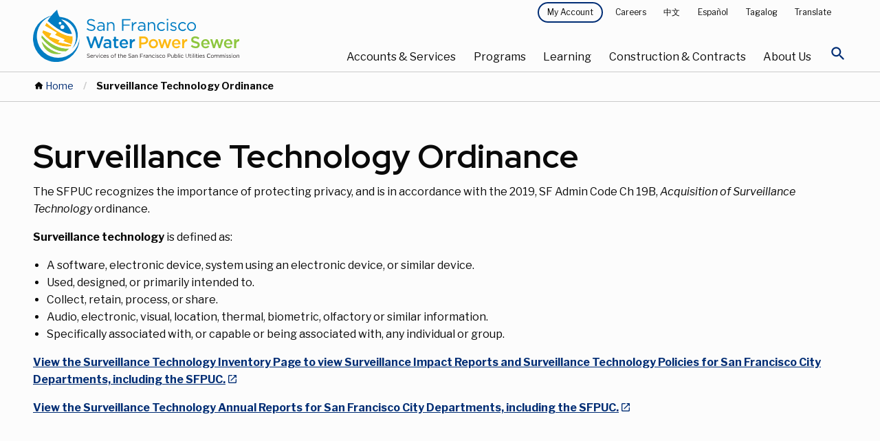

--- FILE ---
content_type: text/html; charset=UTF-8
request_url: https://www.sfpuc.gov/surveillance-technology-ordinance
body_size: 23750
content:
<!DOCTYPE html>

<html class="no-js" lang="en">

<head>
  
    <meta charset="utf-8" />
<script async src="https://www.googletagmanager.com/gtag/js?id=G-6BBPNPN215"></script>
<script>window.dataLayer = window.dataLayer || [];function gtag(){dataLayer.push(arguments)};gtag("js", new Date());gtag("set", "developer_id.dMDhkMT", true);gtag("config", "G-6BBPNPN215", {"groups":"default","page_placeholder":"PLACEHOLDER_page_location","allow_ad_personalization_signals":false});gtag("config", "UA-24373931-2", {"groups":"default","anonymize_ip":true,"page_placeholder":"PLACEHOLDER_page_path","allow_ad_personalization_signals":false});</script>
<meta name="description" content="The SFPUC recognizes the importance of protecting privacy, and is in accordance with the 2019, SF Admin Code Ch 19B, Acquisition of Surveillance Technology ordinance. Surveillance technology is defined as:" />
<link rel="canonical" href="https://www.sfpuc.gov/surveillance-technology-ordinance" />
<link rel="image_src" href="https://sfpuc.org/sites/default/files/sfpuc_logo.jpg" />
<meta property="og:title" content="Surveillance Technology Ordinance" />
<meta property="og:image" content="https://sfpuc.org/sites/default/files/sfpuc_logo.jpg" />
<meta name="twitter:card" content="summary_large_image" />
<meta name="twitter:title" content="Surveillance Technology Ordinance" />
<meta name="twitter:site" content="@mySFPUC" />
<meta name="twitter:image" content="https://sfpuc.org/sites/default/files/sfpuc_logo.jpg" />
<meta name="Generator" content="Drupal 10 (https://www.drupal.org)" />
<meta name="MobileOptimized" content="width" />
<meta name="HandheldFriendly" content="true" />
<meta name="viewport" content="width=device-width, initial-scale=1.0" />
<meta http-equiv="ImageToolbar" content="false" />
<link rel="icon" href="/themes/custom/sfwater/img/favicon.ico" type="image/vnd.microsoft.icon" />

    <title>Surveillance Technology Ordinance</title>
    <link rel="stylesheet" media="all" href="/core/themes/stable9/css/system/components/align.module.css?t8z8tb" />
<link rel="stylesheet" media="all" href="/core/themes/stable9/css/system/components/fieldgroup.module.css?t8z8tb" />
<link rel="stylesheet" media="all" href="/core/themes/stable9/css/system/components/container-inline.module.css?t8z8tb" />
<link rel="stylesheet" media="all" href="/core/themes/stable9/css/system/components/clearfix.module.css?t8z8tb" />
<link rel="stylesheet" media="all" href="/core/themes/stable9/css/system/components/details.module.css?t8z8tb" />
<link rel="stylesheet" media="all" href="/core/themes/stable9/css/system/components/hidden.module.css?t8z8tb" />
<link rel="stylesheet" media="all" href="/core/themes/stable9/css/system/components/item-list.module.css?t8z8tb" />
<link rel="stylesheet" media="all" href="/core/themes/stable9/css/system/components/js.module.css?t8z8tb" />
<link rel="stylesheet" media="all" href="/core/themes/stable9/css/system/components/nowrap.module.css?t8z8tb" />
<link rel="stylesheet" media="all" href="/core/themes/stable9/css/system/components/position-container.module.css?t8z8tb" />
<link rel="stylesheet" media="all" href="/core/themes/stable9/css/system/components/reset-appearance.module.css?t8z8tb" />
<link rel="stylesheet" media="all" href="/core/themes/stable9/css/system/components/resize.module.css?t8z8tb" />
<link rel="stylesheet" media="all" href="/core/themes/stable9/css/system/components/system-status-counter.css?t8z8tb" />
<link rel="stylesheet" media="all" href="/core/themes/stable9/css/system/components/system-status-report-counters.css?t8z8tb" />
<link rel="stylesheet" media="all" href="/core/themes/stable9/css/system/components/system-status-report-general-info.css?t8z8tb" />
<link rel="stylesheet" media="all" href="/core/themes/stable9/css/system/components/tablesort.module.css?t8z8tb" />
<link rel="stylesheet" media="all" href="/core/themes/stable9/css/views/views.module.css?t8z8tb" />
<link rel="stylesheet" media="all" href="/themes/custom/sfwater/css/sfwater.css?t8z8tb" />
<link rel="stylesheet" media="print" href="/themes/custom/sfwater/css/print.css?t8z8tb" />

    <script src="https://script.crazyegg.com/pages/scripts/0103/3115.js" async></script>

    <meta charset="utf-8" />
    <meta http-equiv="x-ua-compatible" content="ie=edge">
    <meta name="viewport" content="width=device-width, initial-scale=1.0" />
    <meta name="apple-mobile-web-app-capable" content="yes" />
    <link rel="mask-icon" href="/themes/custom/sfwater/img/safari-pinned-tab.svg" color="#007DC3">
    <link rel="icon" href="/themes/custom/sfwater/img/favicon-32.png" sizes="32x32">
    <link rel="icon" href="/themes/custom/sfwater/img/favicon-128.png" sizes="128x128">
    <link rel="icon" href="/themes/custom/sfwater/img/favicon-167.png" sizes="167x167">
    <link rel="icon" href="/themes/custom/sfwater/img/favicon-192.png" sizes="192x192">
    <link rel="icon" href="/themes/custom/sfwater/img/favicon-228.png" sizes="228x228">
    <!-- Android -->
    <link rel="shortcut icon" href="/themes/custom/sfwater/img/favicon-196.png" sizes="196x196">
    <!-- iOS -->
    <link rel="apple-touch-icon" href="/themes/custom/sfwater/img/favicon-152.png" sizes="152x152">
    <link rel="apple-touch-icon" href="/themes/custom/sfwater/img/favicon-180.png" sizes="180x180">
    <link href="https://fonts.googleapis.com/css?family=Libre+Franklin:400,400i,700,700i|Red+Hat+Display:400,700|Material+Icons+Round" rel="stylesheet">
    <link rel="stylesheet" href="https://cdnjs.cloudflare.com/ajax/libs/OwlCarousel2/2.3.4/assets/owl.carousel.min.css">
    <script type="text/javascript">
    window._monsido = window._monsido || {
        token: "duCHnk79Xl44gfbjjP-vtQ",
        statistics: {
            enabled: true,
            cookieLessTracking: true,
            documentTracking: {
                enabled: true,
                documentCls: "monsido_download",
                documentIgnoreCls: "monsido_ignore_download",
                documentExt: [".pdf",".doc",".docx",".xls",".xlsx"],
            },
        },
        heatmap: {
            enabled: true,
        },
        pageCorrect: {
            enabled: true,
        },
    };
</script>
<script type="text/javascript" async src="https://app-script.monsido.com/v2/monsido-script.js"></script>

<!-- AvalynxTable 0.0.4 -->
<link href="https://cdn.jsdelivr.net/npm/avalynx-table@0.0.4/dist/css/avalynx-table.min.css" rel="stylesheet">
<script src="https://cdn.jsdelivr.net/npm/avalynx-table@0.0.4/dist/js/avalynx-table.min.js"></script>

<script>
		document.addEventListener('DOMContentLoaded', () => {
			new AvalynxTable('.avalynx-table');
		});
</script>

<!-- Google tag (gtag.js) -->
<script async src="https://www.googletagmanager.com/gtag/js?id=AW-11267378060"></script>
<script>
  window.dataLayer = window.dataLayer || [];
  function gtag(){dataLayer.push(arguments);}
  gtag('js', new Date());

  gtag('config', 'AW-11267378060');
</script>
<!-- Google tag (gtag.js) -->

<script async src=https://www.googletagmanager.com/gtag/js?id=AW-608262286></script> <script> window.dataLayer = window.dataLayer || []; function gtag(){dataLayer.push(arguments);} gtag('js', new Date()); gtag('config', 'AW-608262286'); </script>

</head>

<body id="default"  class="lang-en section-surveillance-technology-ordinance node-1824 path-node node--type-page base">

  <!-- Global site tag (gtag.js) - Google Ads: AW-10949164237 -->
<script async src="https://www.googletagmanager.com/gtag/js?id=AW-10949164237"></script>
<script>
  window.dataLayer = window.dataLayer || [];
  function gtag(){dataLayer.push(arguments);}
  gtag('js', new Date());

  gtag('config', 'AW-10949164237');
</script>
<script>
  gtag('config', 'AW-10949164237/ir4_CJiB7tgDEM35--Qo', {
    'phone_conversion_number': '(415) 551-3000'
  });
</script>
<script>
  gtag('event', 'conversion', {'send_to': 'AW-10949164237/9C4VCKLluo0YEM35--Qo'});
</script>
  <nav aria-label="Navigation jump links">
      <a id="back-to-top-button" class="back-to-top-button"><p class="visually-hidden focusable">Back to top of page</p></a>
      <a href="#main-content" class="visually-hidden focusable skip-link">Skip to main content</a>
  </nav>
  <div class="alert off-canvas position-top" id="alerts" data-off-canvas data-transition="overlap" data-close-on-click="true">
    <div class="grid-container">
        <h2>Active Alerts</h2>
        <div class="views-element-container"><div class="js-view-dom-id-e67133e7632e53c460e6d08357b9351835a633511eee6cae40c4c6539863916d">
  
  
  

  
  
  

  If you are experiencing a water, power, or sewer emergency or service problem call our 24-hour hotline at 3-1-1 or (415) 701-2311 from outside SF or log on at <a href="https://sf.gov/departments/311-customer-service-center">sf311.org</a>. Learn more or review <a href="https://www.sfpuc.org/service-alerts">active service alerts<a>.</a></a>
    

  
  

  
  
</div>
</div>

        <a href="javascript:void(0)" class="close-button" data-toggle="alerts" aria-expanded="false" aria-controls="alerts" aria-label="Close Alert Menu">
            <svg version="1.1" class="close-button__medium" xmlns="http://www.w3.org/2000/svg" x="0" y="0" viewBox="0 0 18 18" xml:space="preserve">
                <path d="M9 10.1l-7.7 7.7-1.1-1.1L7.9 9 .2 1.3 1.3.2 9 7.9 16.7.2l1.1 1.1L10.1 9l7.7 7.7-1.1 1.1L9 10.1z" fill="#000000"></path> 
            </svg>
        </a>
    </div>
    
  </div>
  <a href="#main-content" class="visually-hidden focusable skip-link">
    Skip to main content
  </a>

    <!-- H1 title -->
    <div class="off-canvas-content" data-off-canvas-content>
    <!-- BODY -->
    
          <div class="dialog-off-canvas-main-canvas" data-off-canvas-main-canvas>
    
<!-- Active alerts -->

<!-- mobile menu explore --> 


<!-- from zurb page-->
<div class="off-canvas-wrapper">
  <!-- header -->
<div class="menu-explore off-canvas position-right" id="mobile-menu" data-off-canvas data-transition="overlap" data-content-scroll="false">
    
  <div class="scroll">
      <div class="close-main">
          <button class="close-button" aria-label="Close mobile menu" type="button" data-close>
              <svg version="1.1" class="close-button__medium" xmlns="http://www.w3.org/2000/svg" x="0" y="0" viewBox="0 0 18 18" xml:space="preserve">
                  <path d="M9 10.1l-7.7 7.7-1.1-1.1L7.9 9 .2 1.3 1.3.2 9 7.9 16.7.2l1.1 1.1L10.1 9l7.7 7.7-1.1 1.1L9 10.1z" fill="#ffffff"/> 
              </svg>
          </button>
      </div>
                
       <div class="menu-id">
            <img class="white-logo" src="/themes/custom/sfwater/img/scm_logo_white.svg" alt="San Francisco Water Power Sewer. Services of the San Francisco Public Utilities Commission." />
        </div>

         
    
          <div>
    <nav role="navigation" aria-labelledby="block-mainnavigation-5-menu" id="block-mainnavigation-5" class="block-mainnavigation-5">
            
  <h2 class="block-title visually-hidden" id="block-mainnavigation-5-menu">Main navigation</h2>
  

        
<div class="primary-links">  
            <ul class="vertical menu accordion-menu" data-accordion-menu data-submenu-toggle="false" data-multi-open="false" aria-multiselectable="false">
          <li tabindex="-1">
        <a href="/home">Home</a>
                            <ul class="menu vertical nested">
                    <li tabindex="-1"><a href="/home/translation-disclaimer">Translation Disclaimer</a></li>
            </ul>
  
              </li>
          <li tabindex="-1">
        <a href="/accounts-services">Accounts &amp; Services</a>
                            <ul class="menu vertical nested">
                    <li tabindex="-1"><a href="/accounts-services">Accounts &amp; Services Overview</a></li>
                    <li tabindex="-1"><a href="/accounts-services/service-alerts">Service Alerts</a></li>
                    <li tabindex="-1"><a href="/accounts-services/bill-relief">Bill Relief</a></li>
                    <li tabindex="-1"><a href="/accounts-services/account-services">Account Services</a></li>
                    <li tabindex="-1"><a href="/accounts-services/water-power-sewer-rates">Water Power &amp; Sewer Rates</a></li>
                    <li tabindex="-1"><a href="/accounts-services/sign-up-for-savings">Sign Up For Savings</a></li>
                    <li tabindex="-1"><a href="/accounts-services/water-quality">Water Quality</a></li>
                    <li tabindex="-1"><a href="/accounts-services/about-your-bill">About Your Bill</a></li>
                    <li tabindex="-1"><a href="/accounts-services/service-installations">Service Installations</a></li>
            </ul>
  
              </li>
          <li tabindex="-1">
        <a href="/programs">Programs</a>
                            <ul class="menu vertical nested">
                    <li tabindex="-1"><a href="/programs">Programs Overview</a></li>
                    <li tabindex="-1"><a href="/programs/san-franciscos-urban-watersheds">San Francisco&#039;s Urban Watersheds</a></li>
                    <li tabindex="-1"><a href="/programs/water-supply">Water Supply</a></li>
                    <li tabindex="-1"><a href="/programs/clean-energy">Clean Energy</a></li>
                    <li tabindex="-1"><a href="/programs/water-innovations">Water Innovations</a></li>
                    <li tabindex="-1"><a href="/programs/ocean-and-beach-monitoring">Ocean and Beach Monitoring</a></li>
                    <li tabindex="-1"><a href="/programs/grants">Grants</a></li>
                    <li tabindex="-1"><a href="/programs/art">Art</a></li>
                    <li tabindex="-1"><a href="/programs/biosolids">Biosolids</a></li>
                    <li tabindex="-1"><a href="/programs/pretreatment-program">Pretreatment</a></li>
            </ul>
  
              </li>
          <li tabindex="-1">
        <a href="/learning">Learning</a>
                            <ul class="menu vertical nested">
                    <li tabindex="-1"><a href="/learning">Learning Overview</a></li>
                    <li tabindex="-1"><a href="/learning/conserve-water">Conserve Water</a></li>
                    <li tabindex="-1"><a href="/learning/how-you-can-help">How You Can Help</a></li>
                    <li tabindex="-1"><a href="/learning/come-visit">Come Visit</a></li>
                    <li tabindex="-1"><a href="/learning/for-educators">For Educators</a></li>
                    <li tabindex="-1"><a href="/learning/games-puzzles-virtual-backgrounds">Games Puzzles Virtual Backgrounds</a></li>
                    <li tabindex="-1"><a href="/learning/emergency-preparedness">Emergency Preparedness</a></li>
                    <li tabindex="-1"><a href="/learning/gardens-and-landscapes">Gardens and Landscapes</a></li>
                    <li tabindex="-1"><a href="/learning/water-pollution-prevention">Water Pollution Prevention</a></li>
            </ul>
  
              </li>
          <li tabindex="-1">
        <a href="/construction-contracts">Construction &amp; Contracts</a>
                            <ul class="menu vertical nested">
                    <li tabindex="-1"><a href="/construction-contracts">Construction &amp; Contracts Overview</a></li>
                    <li tabindex="-1"><a href="/construction-contracts/contract-opportunities-payments">Contract Opportunities and Payments</a></li>
                    <li tabindex="-1"><a href="/construction-contracts/contractor-assistance">Contractor Assistance</a></li>
                    <li tabindex="-1"><a href="/construction-contracts/new-developments">New Developments Utility Infrastructure</a></li>
                    <li tabindex="-1"><a href="/construction-contracts/lands-rights-of-way">Lands and Rights of Way</a></li>
                    <li tabindex="-1"><a href="/construction-contracts/construction-projects">Construction Projects</a></li>
                    <li tabindex="-1"><a href="/construction-contracts/construction-management">Construction Management</a></li>
                    <li tabindex="-1"><a href="/construction-contracts/sewer-upgrades-renewal-replacement-program">Sewer Upgrades in San Francisco</a></li>
                    <li tabindex="-1"><a href="/construction-contracts/sewer-system-improvement-program">Sewer System Improvement Program</a></li>
                    <li tabindex="-1"><a href="/construction-contracts/water-infrastructure-improvements">Water Infrastructure Improvements</a></li>
            </ul>
  
              </li>
          <li tabindex="-1">
        <a href="/about-us">About Us</a>
                            <ul class="menu vertical nested">
                    <li tabindex="-1"><a href="/about-us">About Us Overview</a></li>
                    <li tabindex="-1"><a href="/about-us/who-we-are">Who We Are</a></li>
                    <li tabindex="-1"><a href="/about-us/our-systems">Our Systems</a></li>
                    <li tabindex="-1"><a href="/about-us/boards-commissions-committees">Boards, Commissions and Committees</a></li>
                    <li tabindex="-1"><a href="/about-us/careers-sfpuc">Careers at the SFPUC</a></li>
                    <li tabindex="-1"><a href="/about-us/public-notices-and-public-meeting-notices">Public Notices and Public Meeting Notices</a></li>
                    <li tabindex="-1"><a href="/about-us/reports">Reports</a></li>
                    <li tabindex="-1"><a href="/about-us/news">News</a></li>
                    <li tabindex="-1"><a href="/about-us/policies-plans">Policies and Plans</a></li>
                    <li tabindex="-1"><a href="/about-us/contact-us">Contact Us</a></li>
            </ul>
  
              </li>
        </ul>
                
</div>
        
<div class="service-links">
    <ul class="vertical menu">
        <li>
            <!--<ul class="vertical menu accordion-menu" data-accordion-menu data-submenu-toggle="true" data-multi-open="false">-->
            <ul class="vertical menu accordion-menu" data-accordion-menu data-submenu-toggle="false" data-multi-open="false">
                <li>
                    <a href="javascript:void(0)">My Account</a>
                    <ul class="menu vertical nested">
                        <li class="is-active">Account Services</li>
                        <li><a href="https://myaccount.sfwater.org/">Water Services</a></li>
                        <li><a href="https://myaccount-power.sfwater.org/portal/">Power Services</a></li>
                    </ul>
                </li>
            </ul>
        </li>
        <li><a href="/accounts-services/report-problem"><span>Report a Problem</span></a></li>
        <li><a href="/about-us/careers-sfpuc"><span>Careers</span></a></li>
        <li>
            <ul class="vertical menu accordion-menu" data-accordion-menu data-submenu-toggle="false" data-multi-open="false">
              <li>
            <a href="javascript:void(0)" tabindex="0">Translate </a>
   
                <ul class="menu vertical nested">
                    <li><a href="/gtranslate/gtranslate.php?glang=es&gurl=/surveillance-technology-ordinance" title="Spanish">Español</a></li>
                     <li><a href="/gtranslate/gtranslate.php?glang=zh-TW&gurl=/surveillance-technology-ordinance" title="Traditional Chinese">中文</a></li>
                     <li><a href="/gtranslate/gtranslate.php?glang=tl&gurl=/surveillance-technology-ordinance" title="Filipino">Filipino</a></li>
                     <li><a href="/gtranslate/gtranslate.php?glang=vi&gurl=/surveillance-technology-ordinance" title="Vietnamese">Tiếng Việt</a></li>
                     <li><a href="/gtranslate/gtranslate.php?glang=ar&gurl=/surveillance-technology-ordinance" title="Arabic">عربي</a></li>
                     <li><a href="/gtranslate/gtranslate.php?glang=ru&gurl=/surveillance-technology-ordinance" title="Russian">Pусский</a></li>
                    <li><a href="/gtranslate/gtranslate.php?glang=en&gurl=/surveillance-technology-ordinance" title="English" id="engtran">English</a></li>
                </ul>
   
          </li>
          </ul>
        </li>
        <li><a class="launch-mobile-alerts" action="#0" data-toggle="alerts" tabindex="0"><span>Alerts</span></a></li>
    </ul>
</div>

           

 
  </nav>

  </div>

  </div>
</div>
<div data-sticky-container>
    <header id="page-header" class="page-header sticky" aria-expanded="false" aria-label="Site header" data-sticky data-options="marginTop: 0; stickyOn: small">

        <div class="primary-header">
            
            <div class="grid-container large">
                
                <div class="grid-x">
                    <div class="site-logo content">
                                                    <a href="/" aria-label="Link back to home page">
                                <img src="/themes/custom/sfwater/img/scm_logo.svg" alt="San Francisco Public Utilities Company Logo">
                            </a>
                                            </div>
                    <div class="navigation">
                        <div class="passive-navigation">
                                                              <div>
    <nav role="navigation" aria-labelledby="block-topmenu-menu" id="block-topmenu" class="block-topmenu">
            
  <h2 class="block-title visually-hidden" id="block-topmenu-menu">Top Menu</h2>
  

        
              <ul class="menu">
        <li>
      <a class="button primary dark tiny" href="javascript:void(0)" data-toggle="my-account-dropdown" tabindex="0">My Account </a>
      <div class="dropdown-pane" id="my-account-dropdown" data-dropdown data-close-on-click="true"> 
          <ul class="menu">
              <li><a href="https://myaccount.sfwater.org/">Water Services</a></li>
              <li><a href="https://myaccount-power.sfwater.org/portal/">Power Services</a></li>
          </ul>
      </div>

  </li>
          <li>
        <a href="/about-us/careers-sfpuc" data-drupal-link-system-path="node/122">Careers</a>
              </li>
        <li><a href="/zh-TW//surveillance-technology-ordinance" title="Traditional Chinese">中文</a></li>
    <li><a href="/es//surveillance-technology-ordinance" title="Spanish">Español</a></li>
    <li><a href="/tl//surveillance-technology-ordinance" title="Filipino">Tagalog</a></li>
    <li>
      <a href="javascript:void(0)" data-toggle="translate-dropdown" tabindex="0">Translate </a>
      <div class="dropdown-pane" id="translate-dropdown" data-dropdown data-close-on-click="true"> 
          <ul class="menu">
              <li><a href="/es//surveillance-technology-ordinance" title="Spanish">Español</a></li>
               <li><a href="/zh-TW//surveillance-technology-ordinance" title="Traditional Chinese">中文</a></li>
               <li><a href="/tl//surveillance-technology-ordinance" title="Filipino">Tagalog</a></li>
               <li><a href="/vi//surveillance-technology-ordinance" title="Vietnamese">Tiếng Việt</a></li>
               <li><a href="/ar//surveillance-technology-ordinance" title="Arabic">عربي</a></li>
               <li><a href="/ru//surveillance-technology-ordinance" title="Russian">Pусский</a></li>
               <li><a href="/sm//surveillance-technology-ordinance" title="Samoan">Samoa</a></li>
              <li><a href="/en//surveillance-technology-ordinance" title="English" id="engtran">English</a></li>
          </ul>
      </div>
  </li>
    </ul>
  


  </nav>

  </div>

                                                    </div>
                    
                        <div class="primary-menu">
                                                              <div>
      <div class="primary-menu">
<nav aria-label="Primary Navigation" id="block-mainnavigation-2" class="block-mainnavigation-2">
            
  <h2 class="block-title visually-hidden" id="block-mainnavigation-2-menu">Main navigation</h2>
  

        
<ul class="menu">
  <li>
      <a class="primary-nav-item" data-toggle="services-accounts" tabindex="0" href="javascript:void(0)">Accounts &amp; Services</a>
      <div class="menu-shield" id="services-accounts" data-toggler=".is-open" data-toggle="services-accounts">
          <div class="secondary-nav-box">
            <div class="grid-container large">
                <div class="grid-x">
                    <div class="cell large-4 show-for-large">
                        <img src="/themes/custom/sfwater/img/menu-accounts-services.jpg" alt="" role="presentation" />
                        <div class="copy">
                            <div class="category">Accounts &amp; Services</div>
                            <h3 class="mb-25">Providing outstanding customer service to you</h3>
                            <a class="primary button light" href="/accounts-services" tabindex="0" aria-label="Accounts &amp; Services Overview">Overview</a>
                        </div>
                    </div>
                    <div class="cell large-4">
                        <ul class="menu-list" id="accountsservicestabs" data-tabs data-multi-expand="false" data-allow-all-closed="true">
                          
                                                                                                                                                                                                                                                                                                                                                                                                                                                                                 <li>
                                        <a href="/accounts-services" data-drupal-link-system-path="node/2">Accounts &amp; Services Overview</a>
                                      </li>
                                                                                                                                                                                                                                                                                                <li>
                                        <a href="/accounts-services/service-alerts" data-drupal-link-system-path="node/2186">Service Alerts</a>
                                      </li>
                                                                                                                                                                                                                                                                                              <li class="tabs-title">
                                       <a href="#billrelief" tabindex="0">Bill Relief 
                                          <em class="material-icons-round" aria-hidden="true">keyboard_arrow_right</em>
                                      </a>
                                    </li> 
                                                                                                                                                                                                                                                                                              <li class="tabs-title">
                                       <a href="#accountservices" tabindex="0">Account Services 
                                          <em class="material-icons-round" aria-hidden="true">keyboard_arrow_right</em>
                                      </a>
                                    </li> 
                                                                                                                                                                                                                                                                                              <li class="tabs-title">
                                       <a href="#waterpowersewerrates" tabindex="0">Water Power &amp; Sewer Rates 
                                          <em class="material-icons-round" aria-hidden="true">keyboard_arrow_right</em>
                                      </a>
                                    </li> 
                                                                                                                                                                                                                                                                                              <li class="tabs-title">
                                       <a href="#signupforsavings" tabindex="0">Sign Up For Savings 
                                          <em class="material-icons-round" aria-hidden="true">keyboard_arrow_right</em>
                                      </a>
                                    </li> 
                                                                                                                                                                                                                                                                                              <li class="tabs-title">
                                       <a href="#waterquality" tabindex="0">Water Quality 
                                          <em class="material-icons-round" aria-hidden="true">keyboard_arrow_right</em>
                                      </a>
                                    </li> 
                                                                                                                                                                                                                                                                                              <li class="tabs-title">
                                       <a href="#aboutyourbill" tabindex="0">About Your Bill 
                                          <em class="material-icons-round" aria-hidden="true">keyboard_arrow_right</em>
                                      </a>
                                    </li> 
                                                                                                                                                                                                                                                                                              <li class="tabs-title">
                                       <a href="#serviceinstallations" tabindex="0">Service Installations 
                                          <em class="material-icons-round" aria-hidden="true">keyboard_arrow_right</em>
                                      </a>
                                    </li> 
                                                                                                                                                                                                                                                                                                                                                                                            
                        </ul>

                    </div>
                    <div class="cell xlarge-4 large-8">
                        <div class="tabs-content" style="padding: 0" data-tabs-content="accountsservicestabs">
                                                        <div class="tabs-panel" id="accountsservicesoverview">
                                  <ul class="menu vertical">
                                     <li><a href="/accounts-services" data-drupal-link-system-path="node/2">Accounts &amp; Services Overview Overview</a></li>
                                                                            
                                  </ul>
                              </div>
                                                          <div class="tabs-panel" id="servicealerts">
                                  <ul class="menu vertical">
                                     <li><a href="/accounts-services/service-alerts" data-drupal-link-system-path="node/2186">Service Alerts Overview</a></li>
                                                                            
                                  </ul>
                              </div>
                                                          <div class="tabs-panel" id="billrelief">
                                  <ul class="menu vertical">
                                     <li><a href="/accounts-services/bill-relief" data-drupal-link-system-path="node/373">Bill Relief Overview</a></li>
                                                                                                                    <li>
                                          <a href="/accounts-services/bill-relief/customer-assistance-program-waterwastewater" data-drupal-link-system-path="node/1501">Customer Assistance Program - Water/Wastewater</a>
                                        </li>
                                                                              <li>
                                          <a href="/accounts-services/bill-relief/customer-assistance-program-hetch-hetchy-power" data-drupal-link-system-path="node/1504">Customer Assistance Program - Hetch Hetchy Power</a>
                                        </li>
                                                                              <li>
                                          <a href="https://www.cleanpowersf.org/loweryourbill">CleanPowerSF - PG&amp;E Bill Relief</a>
                                        </li>
                                                                              <li>
                                          <a href="/accounts-services/bill-relief/hetch-hetchy-power-medical-necessity-assistance-program" title="Medical Necessity Assistance Program" data-drupal-link-system-path="node/793">Hetch Hetchy Power Medical Necessity Assistance Program</a>
                                        </li>
                                                                              <li>
                                          <a href="/accounts-services/bill-relief/extenuating-circumstances-water-shut-lien-prevention-program" data-drupal-link-system-path="node/2694">Extenuating Circumstances for Water Shut-Offs/Liens Prevention Program</a>
                                        </li>
                                                                              <li>
                                          <a href="/accounts-services/bill-relief/leak-allowance" data-drupal-link-system-path="node/2676">Leak Allowance</a>
                                        </li>
                                                                              <li>
                                          <a href="/accounts-services/bill-relief/resources-customers-overdue-bills" data-drupal-link-system-path="node/2339">Resources for Customers with Debt</a>
                                        </li>
                                      
                                  </ul>
                              </div>
                                                          <div class="tabs-panel" id="accountservices">
                                  <ul class="menu vertical">
                                     <li><a href="/accounts-services/account-services" data-drupal-link-system-path="node/173">Account Services Overview</a></li>
                                                                                                                    <li>
                                          <a href="/accounts-services/account-services/start-or-stop-service" data-drupal-link-system-path="node/8">Start or Stop Service</a>
                                        </li>
                                                                              <li>
                                          <a href="/accounts-services/account-services/payment-method-options" data-drupal-link-system-path="node/9">Payment Method Options</a>
                                        </li>
                                                                              <li>
                                          <a href="/accounts-services/account-services/power-account-services" data-drupal-link-system-path="node/10">Power Account Services</a>
                                        </li>
                                                                              <li>
                                          <a href="/accounts-services/account-services/payment-plan" data-drupal-link-system-path="node/2537">Payment Plan</a>
                                        </li>
                                                                              <li>
                                          <a href="/accounts-services/account-services/water-service-shut-offs-and-liens" data-drupal-link-system-path="node/2675">Water Service Shutoffs and Liens</a>
                                        </li>
                                      
                                  </ul>
                              </div>
                                                          <div class="tabs-panel" id="waterpowersewerrates">
                                  <ul class="menu vertical">
                                     <li><a href="/accounts-services/water-power-sewer-rates" data-drupal-link-system-path="node/1975">Water Power &amp; Sewer Rates Overview</a></li>
                                                                                                                    <li>
                                          <a href="/accounts-services/water-power-sewer-rates/rates" data-drupal-link-system-path="node/26">Rates Schedules and Fees</a>
                                        </li>
                                                                              <li>
                                          <a href="/accounts-services/water-power-sewer-rates/save-money-on-your-utility-bill" data-drupal-link-system-path="node/1970">Save Money on Your Bill</a>
                                        </li>
                                                                              <li>
                                          <a href="/accounts-services/water-power-sewer-rates/stormwater-component-and-credits" data-drupal-link-system-path="node/1984">Stormwater Component and Credits</a>
                                        </li>
                                                                              <li>
                                          <a href="/accounts-services/water-power-sewer-rates/rules-and-regulations-governing-water-and-electric" data-drupal-link-system-path="node/1976">Rules and Regulations Governing Water and Electric Services</a>
                                        </li>
                                                                              <li>
                                          <a href="/accounts-services/water-power-sewer-rates/power-rates" data-drupal-link-system-path="node/2332">Power Rates</a>
                                        </li>
                                      
                                  </ul>
                              </div>
                                                          <div class="tabs-panel" id="signupforsavings">
                                  <ul class="menu vertical">
                                     <li><a href="/accounts-services/sign-up-for-savings" data-drupal-link-system-path="node/13">Sign Up For Savings Overview</a></li>
                                                                                                                    <li>
                                          <a href="/accounts-services/sign-up-for-savings/uhet-rebate" data-drupal-link-system-path="node/2845">Ultra-High Efficiency Toilet Rebate Program</a>
                                        </li>
                                                                              <li>
                                          <a href="/accounts-services/sign-up-for-savings/irrigation-controller-rebate" data-drupal-link-system-path="node/2727">Irrigation Controller Rebate</a>
                                        </li>
                                                                              <li>
                                          <a href="/accounts-services/water-power-sewer-rates/stormwater-component-and-credits" data-drupal-link-system-path="node/1984">Stormwater Credit</a>
                                        </li>
                                                                              <li>
                                          <a href="/accounts-services/sign-up-for-savings/hot-water-recirculation-pump-rebate" data-drupal-link-system-path="node/1643">Hot Water Recirculation Pump Rebate</a>
                                        </li>
                                                                              <li>
                                          <a href="/accounts-services/sign-up-for-savings/residential-washer-rebate" data-drupal-link-system-path="node/15">Residential Washer Rebate</a>
                                        </li>
                                                                              <li>
                                          <a href="/accounts-services/sign-up-for-savings/commercial-washer-rebate" data-drupal-link-system-path="node/16">Commercial Washer Rebate</a>
                                        </li>
                                                                              <li>
                                          <a href="/accounts-services/sign-up-for-savings/commercial-equipment-rebate" data-drupal-link-system-path="node/542">Commercial Equipment Rebate</a>
                                        </li>
                                                                              <li>
                                          <a href="/accounts-services/sign-up-for-savings/gosolarsf" data-drupal-link-system-path="node/17">GoSolarSF</a>
                                        </li>
                                                                              <li>
                                          <a href="/learning/conserve-water/graywater-laundry-landscape-rebate" data-drupal-link-system-path="node/240">Graywater</a>
                                        </li>
                                                                              <li>
                                          <a href="/learning/how-you-can-help/rain-barrel-and-cistern-rebate" data-drupal-link-system-path="node/49">Rainwater Harvesting</a>
                                        </li>
                                                                              <li>
                                          <a href="/learning/emergency-preparedness/sewer-laterals" data-drupal-link-system-path="node/67">Sewer Laterals &amp; Insurance</a>
                                        </li>
                                      
                                  </ul>
                              </div>
                                                          <div class="tabs-panel" id="waterquality">
                                  <ul class="menu vertical">
                                     <li><a href="/accounts-services/water-quality" data-drupal-link-system-path="node/412">Water Quality Overview</a></li>
                                                                                                                    <li>
                                          <a href="/accounts-services/water-quality/dirty-or-discolored-water" data-drupal-link-system-path="node/425">Dirty or Discolored Water</a>
                                        </li>
                                                                              <li>
                                          <a href="/accounts-services/water-quality/flushing-guidance" data-drupal-link-system-path="node/416">Flushing Guidance</a>
                                        </li>
                                                                              <li>
                                          <a href="/accounts-services/water-quality/annual-triennial-water-quality-reports" data-drupal-link-system-path="node/426">Annual Water Quality Reports</a>
                                        </li>
                                                                              <li>
                                          <a href="/accounts-services/water-quality/lead-drinking-water" data-drupal-link-system-path="node/413">Lead in Drinking Water</a>
                                        </li>
                                                                              <li>
                                          <a href="/construction-contracts/new-developments/cross-connection-control" data-drupal-link-system-path="node/293">Cross-Connection Control Guidelines</a>
                                        </li>
                                                                              <li>
                                          <a href="/accounts-services/water-quality/understanding-your-tap-water" data-drupal-link-system-path="node/529">Understanding Your Tap Water</a>
                                        </li>
                                      
                                  </ul>
                              </div>
                                                          <div class="tabs-panel" id="aboutyourbill">
                                  <ul class="menu vertical">
                                     <li><a href="/accounts-services/about-your-bill" data-drupal-link-system-path="node/12">About Your Bill Overview</a></li>
                                                                                                                    <li>
                                          <a href="/accounts-services/about-your-bill/about-your-water-meter" data-drupal-link-system-path="node/256">About Your Water Meter</a>
                                        </li>
                                                                              <li>
                                          <a href="/accounts-services/about-your-bill/reading-your-water-bill-your-account-information" data-drupal-link-system-path="node/257">Reading Your Bill</a>
                                        </li>
                                                                              <li>
                                          <a href="/accounts-services/about-your-bill/water-and-sewer-bill-calculator" data-drupal-link-system-path="node/1572">Water and Sewer Bill Calculator</a>
                                        </li>
                                      
                                  </ul>
                              </div>
                                                          <div class="tabs-panel" id="serviceinstallations">
                                  <ul class="menu vertical">
                                     <li><a href="/accounts-services/service-installations" data-drupal-link-system-path="node/367">Service Installations Overview</a></li>
                                                                                                                    <li>
                                          <a href="/accounts-services/service-installations/water-service-installation" data-drupal-link-system-path="node/363">Water Service Installation</a>
                                        </li>
                                                                              <li>
                                          <a href="/programs/clean-energy/hetch-hetchy-power" title="Hetch Hetchy Power Service installation" data-drupal-link-system-path="node/39">Power Service Installation</a>
                                        </li>
                                                                              <li>
                                          <a href="/accounts-services/service-installations/hydrant-meters" data-drupal-link-system-path="node/25">Hydrant Meters</a>
                                        </li>
                                                                              <li>
                                          <a href="/accounts-services/service-installations/capacity-charges" data-drupal-link-system-path="node/24">Capacity Charges</a>
                                        </li>
                                                                              <li>
                                          <a href="/accounts-services/service-installations/composting-toilets" data-drupal-link-system-path="node/36">Composting Toilets</a>
                                        </li>
                                      
                                  </ul>
                              </div>
                                                      
                        </div>
                        
                    </div>
                </div>
            </div>
        </div>
      </div>
  </li>
  <li>
      <a class="primary-nav-item" data-toggle="programs" tabindex="0" href="javascript:void(0)">Programs</a>
      <div class="menu-shield" id="programs" data-toggler=".is-open" data-toggle="programs">
          <div class="secondary-nav-box">
              <div class="grid-container large">
                  <div class="grid-x">
                      <div class="cell large-4 show-for-large">
                          <img src="/themes/custom/sfwater/img/menu-programs.jpg"  alt="" role="presentation" />
                          <div class="copy">
                              <div class="category">Programs</div>
                              <h3 class="mt-10">Seismic reliability. Delivery reliability. Water quality reliability.</h3>
                               <a class="primary button light" href="/programs" tabindex="0" aria-label="Programs Overview">Overview</a>
                          </div>
                      </div>
                      <div class="cell large-4">
                          <ul class="menu-list" id="programstabs" data-tabs data-multi-expand="false" data-allow-all-closed="true">
                                                                                                                                                                                                                                                                                                                                                                                                                                                                                                                                                <li>
                                        <a href="/programs" data-drupal-link-system-path="node/3">Programs Overview</a>
                                      </li>
                                                                                                                                                                                                                                                                                              <li class="tabs-title">
                                      <a href="#sanfranciscosurbanwatersheds" aria-label="" tabindex="0">San Francisco&#039;s Urban Watersheds 
                                          <i class="material-icons-round">keyboard_arrow_right</i>
                                      </a>
                                    </li> 
                                                                                                                                                                                                                                                                                              <li class="tabs-title">
                                      <a href="#watersupply" aria-label="" tabindex="0">Water Supply 
                                          <i class="material-icons-round">keyboard_arrow_right</i>
                                      </a>
                                    </li> 
                                                                                                                                                                                                                                                                                              <li class="tabs-title">
                                      <a href="#cleanenergy" aria-label="" tabindex="0">Clean Energy 
                                          <i class="material-icons-round">keyboard_arrow_right</i>
                                      </a>
                                    </li> 
                                                                                                                                                                                                                                                                                                <li>
                                        <a href="/programs/water-innovations" data-drupal-link-system-path="node/35">Water Innovations</a>
                                      </li>
                                                                                                                                                                                                                                                                                                <li>
                                        <a href="/programs/ocean-and-beach-monitoring" data-drupal-link-system-path="node/40">Ocean and Beach Monitoring</a>
                                      </li>
                                                                                                                                                                                                                                                                                              <li class="tabs-title">
                                      <a href="#grants" aria-label="" tabindex="0">Grants 
                                          <i class="material-icons-round">keyboard_arrow_right</i>
                                      </a>
                                    </li> 
                                                                                                                                                                                                                                                                                                <li>
                                        <a href="/programs/art" data-drupal-link-system-path="node/541">Art</a>
                                      </li>
                                                                                                                                                                                                                                                                                                <li>
                                        <a href="/programs/biosolids" data-drupal-link-system-path="node/206">Biosolids</a>
                                      </li>
                                                                                                                                                                                                                                                                                              <li class="tabs-title">
                                      <a href="#pretreatment" aria-label="" tabindex="0">Pretreatment 
                                          <i class="material-icons-round">keyboard_arrow_right</i>
                                      </a>
                                    </li> 
                                                                                                                                                                                                                                                                                                                                                        </ul>

                      </div>
                      <div class="cell xlarge-4 large-8">
                          <div class="tabs-content" data-tabs-content="programstabs">
                                                            <div class="tabs-panel" id="programsoverview">
                                  <ul class="menu vertical">
                                                                        <li><a href="/programs" data-drupal-link-system-path="node/3">Programs Overview Overview</a></li>
                                                                            
                                  </ul>
                              </div>
                                                          <div class="tabs-panel" id="sanfranciscosurbanwatersheds">
                                  <ul class="menu vertical">
                                                                        <li><a href="/programs/san-franciscos-urban-watersheds" data-drupal-link-system-path="node/42">San Francisco&#039;s Urban Watersheds Overview</a></li>
                                                                                                                    <li>
                                          <a href="/programs/san-franciscos-urban-watersheds/discover-your-watershed" data-drupal-link-system-path="node/221">Discover Your Watershed</a>
                                        </li>
                                                                              <li>
                                          <a href="/programs/san-franciscos-urban-watersheds/what-green-infrastructure" data-drupal-link-system-path="node/43">What Is Green Infrastructure</a>
                                        </li>
                                                                              <li>
                                          <a href="/programs/san-franciscos-urban-watersheds/stormwater-schoolyards" data-drupal-link-system-path="node/521">Stormwater Schoolyards</a>
                                        </li>
                                      
                                  </ul>
                              </div>
                                                          <div class="tabs-panel" id="watersupply">
                                  <ul class="menu vertical">
                                                                        <li><a href="/programs/water-supply" data-drupal-link-system-path="node/224">Water Supply Overview</a></li>
                                                                                                                    <li>
                                          <a href="/learning/conserve-water" data-drupal-link-system-path="node/45">Conservation</a>
                                        </li>
                                                                              <li>
                                          <a href="/programs/water-supply/groundwater" data-drupal-link-system-path="node/34">Groundwater</a>
                                        </li>
                                                                              <li>
                                          <a href="/programs/water-supply/purified-water" data-drupal-link-system-path="node/2766">Purified Water</a>
                                        </li>
                                                                              <li>
                                          <a href="/programs/water-supply/recycled-water" data-drupal-link-system-path="node/33">Recycled Water</a>
                                        </li>
                                                                              <li>
                                          <a href="/programs/water-supply/onsite-water-reuse" data-drupal-link-system-path="node/764">Onsite Water Reuse</a>
                                        </li>
                                      
                                  </ul>
                              </div>
                                                          <div class="tabs-panel" id="cleanenergy">
                                  <ul class="menu vertical">
                                                                        <li><a href="/programs/clean-energy" data-drupal-link-system-path="node/547">Clean Energy Overview</a></li>
                                                                                                                    <li>
                                          <a href="/programs/clean-energy/hetch-hetchy-power" data-drupal-link-system-path="node/39">Hetch Hetchy Power</a>
                                        </li>
                                                                              <li>
                                          <a href="/programs/clean-energy/cleanpowersf" data-drupal-link-system-path="node/503">CleanPowerSF</a>
                                        </li>
                                                                              <li>
                                          <a href="/programs/clean-energy/electrify-my-ride" data-drupal-link-system-path="node/2266">Electrify My Ride</a>
                                        </li>
                                                                              <li>
                                          <a href="/programs/clean-energy/we-give-100" data-drupal-link-system-path="node/1610">Upgrade to 100% Renewable Electricity</a>
                                        </li>
                                                                              <li>
                                          <a href="/programs/clean-energy/all-electric-multifamily-program" data-drupal-link-system-path="node/2963">All-Electric Multifamily Program</a>
                                        </li>
                                                                              <li>
                                          <a href="/programs/clean-energy/ev-charge-sf" data-drupal-link-system-path="node/1874">EV Charge SF</a>
                                        </li>
                                                                              <li>
                                          <a href="/programs/clean-energy/expanding-public-power" data-drupal-link-system-path="node/1780">Expanding Public Power</a>
                                        </li>
                                      
                                  </ul>
                              </div>
                                                          <div class="tabs-panel" id="waterinnovations">
                                  <ul class="menu vertical">
                                                                        <li><a href="/programs/water-innovations" data-drupal-link-system-path="node/35">Water Innovations Overview</a></li>
                                                                            
                                  </ul>
                              </div>
                                                          <div class="tabs-panel" id="oceanandbeachmonitoring">
                                  <ul class="menu vertical">
                                                                        <li><a href="/programs/ocean-and-beach-monitoring" data-drupal-link-system-path="node/40">Ocean and Beach Monitoring Overview</a></li>
                                                                            
                                  </ul>
                              </div>
                                                          <div class="tabs-panel" id="grants">
                                  <ul class="menu vertical">
                                                                        <li><a href="/programs/grants" data-drupal-link-system-path="node/1933">Grants Overview</a></li>
                                                                                                                    <li>
                                          <a href="/programs/grants/green-infrastructure-grant" data-drupal-link-system-path="node/2004">Green Infrastructure Grant</a>
                                        </li>
                                                                              <li>
                                          <a href="/programs/grants/green-infrastructure-grants-homes" data-drupal-link-system-path="node/2012">Green Infrastructure Grants for Homes</a>
                                        </li>
                                                                              <li>
                                          <a href="/programs/grants/floodwater-management-grant-program" data-drupal-link-system-path="node/1887">Floodwater Management Grant Program</a>
                                        </li>
                                                                              <li>
                                          <a href="/programs/grants/large-landscape-grant" data-drupal-link-system-path="node/1889">Large Landscape Grant</a>
                                        </li>
                                                                              <li>
                                          <a href="/programs/grants/community-garden-irrigation-meter-grant" data-drupal-link-system-path="node/1890">Community Garden Irrigation Meter Grant</a>
                                        </li>
                                                                              <li>
                                          <a href="/programs/grants/urban-watershed-stewardship-grant" data-drupal-link-system-path="node/1891">Urban Watershed Stewardship Grant</a>
                                        </li>
                                                                              <li>
                                          <a href="/programs/grants/onsite-water-reuse-grant" data-drupal-link-system-path="node/1892">Onsite Water Reuse Grant</a>
                                        </li>
                                      
                                  </ul>
                              </div>
                                                          <div class="tabs-panel" id="art">
                                  <ul class="menu vertical">
                                                                        <li><a href="/programs/art" data-drupal-link-system-path="node/541">Art Overview</a></li>
                                                                            
                                  </ul>
                              </div>
                                                          <div class="tabs-panel" id="biosolids">
                                  <ul class="menu vertical">
                                                                        <li><a href="/programs/biosolids" data-drupal-link-system-path="node/206">Biosolids Overview</a></li>
                                                                            
                                  </ul>
                              </div>
                                                          <div class="tabs-panel" id="pretreatment">
                                  <ul class="menu vertical">
                                                                        <li><a href="/programs/pretreatment-program" data-drupal-link-system-path="node/85">Pretreatment Overview</a></li>
                                                                                                                    <li>
                                          <a href="/programs/pretreatment-program/wastewater-discharge-permits" data-drupal-link-system-path="node/88">Wastewater Discharge Permits</a>
                                        </li>
                                                                              <li>
                                          <a href="/programs/pretreatment-program/construction-site-runoff" data-drupal-link-system-path="node/87">Construction Site Runoff</a>
                                        </li>
                                                                              <li>
                                          <a href="/programs/pretreatment-program/fats-oils-grease-fog-control" data-drupal-link-system-path="node/86">Fats, Oils &amp; Grease (FOG) Control</a>
                                        </li>
                                                                              <li>
                                          <a href="/programs/pretreatment-program/dental-mercury" data-drupal-link-system-path="node/280">Dental Mercury</a>
                                        </li>
                                      
                                  </ul>
                              </div>
                                                      </div>
                      </div>
                      
                  </div>
              </div>
          </div>
      </div>
  </li>
  <li>
      <a class="primary-nav-item" data-toggle="learning" tabindex="0" href="javascript:void(0)">Learning</a>
      <div class="menu-shield" id="learning" data-toggler=".is-open" data-toggle="learning">
          <div class="secondary-nav-box">
            <div class="grid-container large">
                <div class="grid-x">
                    <div class="cell large-4 show-for-large">
                        <img src="/themes/custom/sfwater/img/menu-learning.jpg" alt="" role="presentation" />
                        <div class="copy">
                            <div class="category">Learning</div>
                            <h3 class="mt-10">Get Involved in your Community.</h3>
                             <a class="primary button light" href="/learning" tabindex="0" aria-label="Learning Overview">Overview</a>
                        </div>
                    </div>
                    <div class="cell large-4">
                        <ul class="menu-list" id="learningtabs" data-tabs data-multi-expand="false" data-allow-all-closed="true">
                                                                                                                                                                                                                                                                                                                                                                                                                                                                                                                                                                          <li>
                                      <a href="/learning" data-drupal-link-system-path="node/4">Learning Overview</a>
                                    </li>
                                                                                                                                                                                                                                                                              <li class="tabs-title">
                                    <a href="#conservewater" aria-label="" tabindex="0">Conserve Water 
                                        <i class="material-icons-round">keyboard_arrow_right</i>
                                    </a>
                                  </li> 
                                                                                                                                                                                                                                                                              <li class="tabs-title">
                                    <a href="#howyoucanhelp" aria-label="" tabindex="0">How You Can Help 
                                        <i class="material-icons-round">keyboard_arrow_right</i>
                                    </a>
                                  </li> 
                                                                                                                                                                                                                                                                              <li class="tabs-title">
                                    <a href="#comevisit" aria-label="" tabindex="0">Come Visit 
                                        <i class="material-icons-round">keyboard_arrow_right</i>
                                    </a>
                                  </li> 
                                                                                                                                                                                                                                                                              <li class="tabs-title">
                                    <a href="#foreducators" aria-label="" tabindex="0">For Educators 
                                        <i class="material-icons-round">keyboard_arrow_right</i>
                                    </a>
                                  </li> 
                                                                                                                                                                                                                                                                              <li class="tabs-title">
                                    <a href="#gamespuzzlesvirtualbackgrounds" aria-label="" tabindex="0">Games Puzzles Virtual Backgrounds 
                                        <i class="material-icons-round">keyboard_arrow_right</i>
                                    </a>
                                  </li> 
                                                                                                                                                                                                                                                                              <li class="tabs-title">
                                    <a href="#emergencypreparedness" aria-label="" tabindex="0">Emergency Preparedness 
                                        <i class="material-icons-round">keyboard_arrow_right</i>
                                    </a>
                                  </li> 
                                                                                                                                                                                                                                                                              <li class="tabs-title">
                                    <a href="#gardensandlandscapes" aria-label="" tabindex="0">Gardens and Landscapes 
                                        <i class="material-icons-round">keyboard_arrow_right</i>
                                    </a>
                                  </li> 
                                                                                                                                                                                                                                                                              <li class="tabs-title">
                                    <a href="#waterpollutionprevention" aria-label="" tabindex="0">Water Pollution Prevention 
                                        <i class="material-icons-round">keyboard_arrow_right</i>
                                    </a>
                                  </li> 
                                                                                                                                                                                                                                                
                        </ul>
                    </div>
                    <div class="cell xlarge-4 large-8">
                        <div class="tabs-content" data-tabs-content="learningtabs">
                                                        <div class="tabs-panel" id="learningoverview">
                               <ul class="menu vertical">
                                  <li><a href="/learning" data-drupal-link-system-path="node/4">Learning Overview Overview</a></li>
                                                                                                      </ul>
                            </div>
                                                      <div class="tabs-panel" id="conservewater">
                               <ul class="menu vertical">
                                  <li><a href="/learning/conserve-water" data-drupal-link-system-path="node/45">Conserve Water Overview</a></li>
                                                                                                            <li>
                                        <a href="/learning/conserve-water/save-bay-area" data-drupal-link-system-path="node/1719">Save Up, Bay Area</a>
                                      </li>
                                                                        <li>
                                        <a href="/learning/conserve-water/free-water-wise-evaluations-and-devices" data-drupal-link-system-path="node/238">Free Water-Wise Evaluations and Devices</a>
                                      </li>
                                                                        <li>
                                        <a href="/accounts-services/sign-up-for-savings" data-drupal-link-system-path="node/13">Sign Up for Savings</a>
                                      </li>
                                                                        <li>
                                        <a href="/learning/conserve-water/leak-alerts-find-and-fix-leaks" data-drupal-link-system-path="node/239">Leak Alerts: Find and Fix Leaks</a>
                                      </li>
                                                                        <li>
                                        <a href="/learning/conserve-water/graywater-laundry-landscape-rebate" data-drupal-link-system-path="node/240">Graywater Laundry to Landscape Rebate</a>
                                      </li>
                                                                        <li>
                                        <a href="/learning/conserve-water/tips-requirements-publications" data-drupal-link-system-path="node/291">Water-Saving Tips, Requirements and Publications</a>
                                      </li>
                                                                  </ul>
                            </div>
                                                      <div class="tabs-panel" id="howyoucanhelp">
                               <ul class="menu vertical">
                                  <li><a href="/learning/how-you-can-help" data-drupal-link-system-path="node/232">How You Can Help Overview</a></li>
                                                                                                            <li>
                                        <a href="/learning/how-you-can-help/free-drinktap-drinking-water-and-restroom-map" data-drupal-link-system-path="node/46">Free DrinkTap Drinking Water Map</a>
                                      </li>
                                                                        <li>
                                        <a href="/learning/how-you-can-help/adopt-drain-sf" data-drupal-link-system-path="node/47">Adopt a Drain SF</a>
                                      </li>
                                                                        <li>
                                        <a href="/learning/how-you-can-help/rain-guardians" data-drupal-link-system-path="node/48">Rain Guardians</a>
                                      </li>
                                                                        <li>
                                        <a href="/learning/how-you-can-help/rain-barrel-and-cistern-rebate" data-drupal-link-system-path="node/49">Rain Barrel and Cistern Rebate</a>
                                      </li>
                                                                        <li>
                                        <a href="/learning/how-you-can-help/prevent-water-waste" data-drupal-link-system-path="node/241">Prevent Water Waste</a>
                                      </li>
                                                                        <li>
                                        <a href="/learning/how-you-can-help/gifts-and-donations" data-drupal-link-system-path="node/719">Gifts and Donations</a>
                                      </li>
                                                                  </ul>
                            </div>
                                                      <div class="tabs-panel" id="comevisit">
                               <ul class="menu vertical">
                                  <li><a href="/learning/come-visit" data-drupal-link-system-path="node/51">Come Visit Overview</a></li>
                                                                                                            <li>
                                        <a href="/learning/come-visit/hetch-hetchy" data-drupal-link-system-path="node/53">Hetch Hetchy</a>
                                      </li>
                                                                        <li>
                                        <a href="/learning/come-visit/fifield-cahill-ridge-trail" data-drupal-link-system-path="node/52">Fifield-Cahill Ridge Trail</a>
                                      </li>
                                                                        <li>
                                        <a href="/learning/come-visit/pulgas-water-temple" data-drupal-link-system-path="node/54">Pulgas Water Temple</a>
                                      </li>
                                                                        <li>
                                        <a href="/learning/come-visit/montara-mountain-north-peak-trail" data-drupal-link-system-path="node/2862">Montara Mountain North Peak Trail</a>
                                      </li>
                                                                        <li>
                                        <a href="/learning/come-visit/sunol-water-temple" data-drupal-link-system-path="node/56">Sunol Water Temple</a>
                                      </li>
                                                                        <li>
                                        <a href="/learning/come-visit/lake-merced" data-drupal-link-system-path="node/222">Lake Merced</a>
                                      </li>
                                                                        <li>
                                        <a href="/learning/come-visit/wastewater-treatment-plant-tours" data-drupal-link-system-path="node/55">Wastewater Treatment Plant Tours</a>
                                      </li>
                                                                        <li>
                                        <a href="/learning/come-visit/525-golden-gate-avenue" data-drupal-link-system-path="node/57">525 Golden Gate Avenue</a>
                                      </li>
                                                                        <li>
                                        <a href="/learning/come-visit/alameda-creek-watershed-center" data-drupal-link-system-path="node/58">Alameda Creek Watershed Center</a>
                                      </li>
                                                                        <li>
                                        <a href="/learning/come-visit/southeast-community-center" data-drupal-link-system-path="node/243">Southeast Community Center</a>
                                      </li>
                                                                        <li>
                                        <a href="/learning/come-visit/hummingbird-farm" data-drupal-link-system-path="node/60">Hummingbird Farm</a>
                                      </li>
                                                                        <li>
                                        <a href="/learning/come-visit/college-hill-learning-garden" data-drupal-link-system-path="node/61">College Hill Learning Garden</a>
                                      </li>
                                                                  </ul>
                            </div>
                                                      <div class="tabs-panel" id="foreducators">
                               <ul class="menu vertical">
                                  <li><a href="/learning/for-educators" data-drupal-link-system-path="node/225">For Educators Overview</a></li>
                                                                                                            <li>
                                        <a href="/learning/for-educators/watershed-stewardship-curriculum" data-drupal-link-system-path="node/227">Watershed Stewardship Curriculum</a>
                                      </li>
                                                                        <li>
                                        <a href="/learning/for-educators/free-classroom-presentations" data-drupal-link-system-path="node/228">Free Classroom Presentations</a>
                                      </li>
                                                                        <li>
                                        <a href="/learning/for-educators/big-ideas-project-based-curriculum" data-drupal-link-system-path="node/229">Big Ideas: Project-Based Curriculum</a>
                                      </li>
                                                                        <li>
                                        <a href="/learning/for-educators/tales-tap" data-drupal-link-system-path="node/1968">Tales from the Tap</a>
                                      </li>
                                                                        <li>
                                        <a href="/learning/for-educators/story-poo" data-drupal-link-system-path="node/230">The Story of Poo</a>
                                      </li>
                                                                        <li>
                                        <a href="/learning/for-educators/water-wilderness" data-drupal-link-system-path="node/235">Water from the Wilderness</a>
                                      </li>
                                                                        <li>
                                        <a href="/learning/for-educators/school-field-trips" data-drupal-link-system-path="node/231">School Field Trips</a>
                                      </li>
                                                                  </ul>
                            </div>
                                                      <div class="tabs-panel" id="gamespuzzlesvirtualbackgrounds">
                               <ul class="menu vertical">
                                  <li><a href="/learning/games-puzzles-virtual-backgrounds" data-drupal-link-system-path="node/806">Games Puzzles Virtual Backgrounds Overview</a></li>
                                                                                                            <li>
                                        <a href="/learning/games-puzzles-virtual-backgrounds/games" data-drupal-link-system-path="node/807">Games</a>
                                      </li>
                                                                        <li>
                                        <a href="/learning/games-puzzles-virtual-backgrounds/puzzles" data-drupal-link-system-path="node/808">Puzzles</a>
                                      </li>
                                                                        <li>
                                        <a href="/learning/games-puzzles-virtual-backgrounds/virtual-backgrounds" data-drupal-link-system-path="node/809">Virtual Backgrounds</a>
                                      </li>
                                                                  </ul>
                            </div>
                                                      <div class="tabs-panel" id="emergencypreparedness">
                               <ul class="menu vertical">
                                  <li><a href="/learning/emergency-preparedness" data-drupal-link-system-path="node/63">Emergency Preparedness Overview</a></li>
                                                                                                            <li>
                                        <a href="/learning/emergency-preparedness/resources-get-you-rain-ready" data-drupal-link-system-path="node/537">Resources to Get You Rain Ready</a>
                                      </li>
                                                                        <li>
                                        <a href="/learning/emergency-preparedness/storing-and-treating-water" data-drupal-link-system-path="node/65">Storing and Treating Water</a>
                                      </li>
                                                                        <li>
                                        <a href="/learning/emergency-preparedness/flood-maps" data-drupal-link-system-path="node/64">Flood Maps</a>
                                      </li>
                                                                        <li>
                                        <a href="/learning/emergency-preparedness/home-water-shutoff-valve" data-drupal-link-system-path="node/66">Home Water Shutoff Valve</a>
                                      </li>
                                                                        <li>
                                        <a href="/learning/emergency-preparedness/power-outages" data-drupal-link-system-path="node/2533">Power Outages</a>
                                      </li>
                                                                        <li>
                                        <a href="/learning/emergency-preparedness/sewer-laterals" data-drupal-link-system-path="node/67">Sewer Laterals</a>
                                      </li>
                                                                  </ul>
                            </div>
                                                      <div class="tabs-panel" id="gardensandlandscapes">
                               <ul class="menu vertical">
                                  <li><a href="/learning/gardens-and-landscapes" data-drupal-link-system-path="node/234">Gardens and Landscapes Overview</a></li>
                                                                                                            <li>
                                        <a href="/learning/gardens-and-landscapes/save-water-your-garden" data-drupal-link-system-path="node/71">Save Water in Your Garden</a>
                                      </li>
                                                                        <li>
                                        <a href="/learning/gardens-and-landscapes/water-efficient-irrigation-ordinance" data-drupal-link-system-path="node/72">Water Efficient Irrigation Ordinance</a>
                                      </li>
                                                                        <li>
                                        <a href="/learning/gardens-and-landscapes/garden-workshops" data-drupal-link-system-path="node/247">Garden Workshops</a>
                                      </li>
                                                                  </ul>
                            </div>
                                                      <div class="tabs-panel" id="waterpollutionprevention">
                               <ul class="menu vertical">
                                  <li><a href="/learning/water-pollution-prevention" data-drupal-link-system-path="node/248">Water Pollution Prevention Overview</a></li>
                                                                                                            <li>
                                        <a href="/learning/water-pollution-prevention/stormwater-pollution-prevention" data-drupal-link-system-path="node/249">Stormwater Pollution Prevention</a>
                                      </li>
                                                                        <li>
                                        <a href="/learning/water-pollution-prevention/used-cooking-oil-disposal" data-drupal-link-system-path="node/250">Used Cooking Oil Disposal</a>
                                      </li>
                                                                        <li>
                                        <a href="/learning/water-pollution-prevention/what-not-flush" data-drupal-link-system-path="node/251">What Not to Flush</a>
                                      </li>
                                                                        <li>
                                        <a href="/learning/water-pollution-prevention/pollution-prevention-calendar" data-drupal-link-system-path="node/731">Pollution Prevention Calendar</a>
                                      </li>
                                                                        <li>
                                        <a href="/learning/water-pollution-prevention/pfas-and-wastewater" data-drupal-link-system-path="node/2288">PFAS and Wastewater</a>
                                      </li>
                                                                  </ul>
                            </div>
                                                  </div>
                    </div>
                </div>
            </div>
          </div>
      </div>
  </li>
  <li>
    <a class="primary-nav-item" data-toggle="construction-contracts" tabindex="0" href="javascript:void(0)">Construction &amp; Contracts</a>
      <div class="menu-shield" id="construction-contracts" data-toggler=".is-open" data-toggle="construction-contracts">
          <div class="secondary-nav-box">
            <div class="grid-container large">
                <div class="grid-x">
                    <div class="cell large-4 show-for-large">
                        <img src="/themes/custom/sfwater/img/menu-constructions-contracts.jpg" alt="" role="presentation" />
                        <div class="copy">
                            <div class="category">Construction &amp; Contracts</div>
                            <h3 class="mt-10">Rebuilding Our Infrastructure is Priority One</h3>
                             <a class="primary button light" href="/construction-contracts" tabindex="0" aria-label="Construction &amp; Contracts Overview Link">Overview</a>
                        </div>
                    </div>
                    <div class="cell large-4">
                        <ul class="menu-list" id="constructiontabs" data-tabs data-multi-expand="false" data-allow-all-closed="true">
                                                                                                                                                                                                                                                                                                                                                                                                                                                                                                                                                                                                                                    <li>
                                      <a href="/construction-contracts" data-drupal-link-system-path="node/5">Construction &amp; Contracts Overview</a>
                                    </li>
                                                                                                                                                                                                                                                                              <li class="tabs-title">
                                    <a href="#contractopportunitiesandpayments" aria-label="" tabindex="0">Contract Opportunities and Payments 
                                        <i class="material-icons-round">keyboard_arrow_right</i>
                                    </a>
                                  </li> 
                                                                                                                                                                                                                                                                              <li class="tabs-title">
                                    <a href="#contractorassistance" aria-label="" tabindex="0">Contractor Assistance 
                                        <i class="material-icons-round">keyboard_arrow_right</i>
                                    </a>
                                  </li> 
                                                                                                                                                                                                                                                                              <li class="tabs-title">
                                    <a href="#newdevelopmentsutilityinfrastructure" aria-label="" tabindex="0">New Developments Utility Infrastructure 
                                        <i class="material-icons-round">keyboard_arrow_right</i>
                                    </a>
                                  </li> 
                                                                                                                                                                                                                                                                              <li class="tabs-title">
                                    <a href="#landsandrightsofway" aria-label="" tabindex="0">Lands and Rights of Way 
                                        <i class="material-icons-round">keyboard_arrow_right</i>
                                    </a>
                                  </li> 
                                                                                                                                                                                                                                                                              <li class="tabs-title">
                                    <a href="#constructionprojects" aria-label="" tabindex="0">Construction Projects 
                                        <i class="material-icons-round">keyboard_arrow_right</i>
                                    </a>
                                  </li> 
                                                                                                                                                                                                                                                                                <li>
                                      <a href="/construction-contracts/construction-management" data-drupal-link-system-path="node/387">Construction Management</a>
                                    </li>
                                                                                                                                                                                                                                                                                <li>
                                      <a href="/construction-contracts/sewer-upgrades-renewal-replacement-program" data-drupal-link-system-path="node/2461">Sewer Upgrades in San Francisco</a>
                                    </li>
                                                                                                                                                                                                                                                                                <li>
                                      <a href="/construction-contracts/sewer-system-improvement-program" data-drupal-link-system-path="node/504">Sewer System Improvement Program</a>
                                    </li>
                                                                                                                                                                                                                                                                                <li>
                                      <a href="/construction-contracts/water-infrastructure-improvements" data-drupal-link-system-path="node/170">Water Infrastructure Improvements</a>
                                    </li>
                                                                                                                                                                                                              </ul>
                    </div>
                    <div class="cell xlarge-4 large-8">
                        <div class="tabs-content" data-tabs-content="constructiontabs">
                                                        <div class="tabs-panel" id="constructioncontractsoverview">
                               
                                <ul class="menu vertical">
                                   
                                    <li><a href="/construction-contracts" data-drupal-link-system-path="node/5">Construction &amp; Contracts Overview Overview</a></li>
                                                                        
                                </ul>
                            </div>
                                                      <div class="tabs-panel" id="contractopportunitiesandpayments">
                               
                                <ul class="menu vertical">
                                   
                                    <li><a href="/construction-contracts/contract-opportunities-payments" data-drupal-link-system-path="node/74">Contract Opportunities and Payments Overview</a></li>
                                                                                                              <li>
                                        <a href="https://webapps.sfpuc.org/bids">Contracting Opportunities</a>
                                      </li>
                                                                          <li>
                                        <a href="/construction-contracts/contract-opportunities-payments/prequalify-construction" data-drupal-link-system-path="node/489">Prequalify for Construction</a>
                                      </li>
                                                                          <li>
                                        <a href="/construction-contracts/contract-opportunities-payments/sfbid" data-drupal-link-system-path="node/507">SFBid</a>
                                      </li>
                                                                          <li>
                                        <a href="/construction-contracts/contract-opportunities-payments/solis" data-drupal-link-system-path="node/508">SOLIS</a>
                                      </li>
                                                                          <li>
                                        <a href="/construction-contracts/contract-opportunities-payments/job-order-contracts" data-drupal-link-system-path="node/76">Job Order Contracts</a>
                                      </li>
                                                                          <li>
                                        <a href="/construction-contracts/contract-opportunities-payments/social-impact-partnership-program" data-drupal-link-system-path="node/78">Social Impact Partnership Program</a>
                                      </li>
                                    
                                </ul>
                            </div>
                                                      <div class="tabs-panel" id="contractorassistance">
                               
                                <ul class="menu vertical">
                                   
                                    <li><a href="/construction-contracts/contractor-assistance" data-drupal-link-system-path="node/476">Contractor Assistance Overview</a></li>
                                                                                                              <li>
                                        <a href="/construction-contracts/contractor-assistance/contractors-assistance-center" data-drupal-link-system-path="node/389">Contractors Assistance Center</a>
                                      </li>
                                                                          <li>
                                        <a href="/construction-contracts/contractor-assistance/project-labor-agreement" data-drupal-link-system-path="node/444">Project Labor Agreement</a>
                                      </li>
                                                                          <li>
                                        <a href="/construction-contracts/contractor-assistance/collective-bargaining-agreements" data-drupal-link-system-path="node/398">Collective Bargaining Agreements</a>
                                      </li>
                                                                          <li>
                                        <a href="/construction-contracts/contractor-assistance/local-business-enterprise-program" data-drupal-link-system-path="node/397">Local Business Enterprise Program</a>
                                      </li>
                                    
                                </ul>
                            </div>
                                                      <div class="tabs-panel" id="newdevelopmentsutilityinfrastructure">
                               
                                <ul class="menu vertical">
                                   
                                    <li><a href="/construction-contracts/new-developments" data-drupal-link-system-path="node/281">New Developments Utility Infrastructure Overview</a></li>
                                                                                                              <li>
                                        <a href="/construction-contracts/new-developments/asset-protection-standards" data-drupal-link-system-path="node/90">Asset Protection Standards</a>
                                      </li>
                                                                          <li>
                                        <a href="/construction-contracts/new-developments/commercial-water-conservation" data-drupal-link-system-path="node/156">Commercial Water Conservation</a>
                                      </li>
                                                                          <li>
                                        <a href="/construction-contracts/new-developments/cross-connection-control" data-drupal-link-system-path="node/293">Cross-Connection Control</a>
                                      </li>
                                                                          <li>
                                        <a href="/construction-contracts/new-developments/fire-hydrants" data-drupal-link-system-path="node/294">Fire Hydrants</a>
                                      </li>
                                                                          <li>
                                        <a href="/construction-contracts/new-developments/fire-service-connections" data-drupal-link-system-path="node/295">Fire Service Connections</a>
                                      </li>
                                                                          <li>
                                        <a href="/construction-contracts/new-developments/hetch-hetchy-power" data-drupal-link-system-path="node/95">Hetch Hetchy Power</a>
                                      </li>
                                                                          <li>
                                        <a href="/programs/water-supply/onsite-water-reuse" title="Onsite water reuse systems are required for new development projects of 100,000 gross square feet or greater in San Francisco." data-drupal-link-system-path="node/764">Onsite Water Reuse</a>
                                      </li>
                                                                          <li>
                                        <a href="/construction-contracts/new-developments/recycled-water-use" data-drupal-link-system-path="node/297">Recycled Water Use</a>
                                      </li>
                                                                          <li>
                                        <a href="/construction-contracts/new-developments/residential-water-conservation" data-drupal-link-system-path="node/298">Residential Water Conservation</a>
                                      </li>
                                                                          <li>
                                        <a href="/construction-contracts/new-developments/residential-water-submetering" data-drupal-link-system-path="node/299">Residential Water Submetering</a>
                                      </li>
                                                                          <li>
                                        <a href="/construction-contracts/new-developments/sewer-lateral-installation-standards" data-drupal-link-system-path="node/300">Sewer Lateral Installation Standards</a>
                                      </li>
                                                                          <li>
                                        <a href="/programs/pretreatment-program" data-drupal-link-system-path="node/85">Sewer/Wastewater Pretreatment</a>
                                      </li>
                                                                          <li>
                                        <a href="/construction-contracts/new-developments/stormwater-management" data-drupal-link-system-path="node/405">Stormwater Management</a>
                                      </li>
                                                                          <li>
                                        <a href="/construction-contracts/new-developments/street-pedestrian-lighting" data-drupal-link-system-path="node/301">Street and Pedestrian Lighting</a>
                                      </li>
                                                                          <li>
                                        <a href="/construction-contracts/new-developments/water-main-installation" data-drupal-link-system-path="node/302">Water Main Installation</a>
                                      </li>
                                                                          <li>
                                        <a href="/construction-contracts/new-developments/water-well-use" data-drupal-link-system-path="node/303">Water Well Use</a>
                                      </li>
                                                                          <li>
                                        <a href="/construction-contracts/new-developments/water-efficient-landscape" data-drupal-link-system-path="node/356">Water Efficient Landscape</a>
                                      </li>
                                                                          <li>
                                        <a href="/construction-contracts/new-developments/wwe-typical-details" data-drupal-link-system-path="node/2450">Wastewater Typical Details</a>
                                      </li>
                                    
                                </ul>
                            </div>
                                                      <div class="tabs-panel" id="landsandrightsofway">
                               
                                <ul class="menu vertical">
                                   
                                    <li><a href="/construction-contracts/lands-rights-of-way" data-drupal-link-system-path="node/81">Lands and Rights of Way Overview</a></li>
                                                                                                              <li>
                                        <a href="/construction-contracts/lands-rights-of-way/project-review-and-land-use-bay-area" data-drupal-link-system-path="node/636">Project Review and Land Use - Bay Area</a>
                                      </li>
                                                                          <li>
                                        <a href="/construction-contracts/lands-rights-of-way/project-review-and-land-use-hetch-hetchy-water-and-power" data-drupal-link-system-path="node/637">Project Review and Land Use - Hetch Hetchy Water and Power</a>
                                      </li>
                                                                          <li>
                                        <a href="/construction-contracts/lands-rights-of-way/project-review-and-land-use-san-francisco" data-drupal-link-system-path="node/635">Project Review and Land Use - San Francisco</a>
                                      </li>
                                                                          <li>
                                        <a href="/construction-contracts/lands-rights-of-way/land-engineering-evaluation" data-drupal-link-system-path="node/394">Land Engineering Evaluation</a>
                                      </li>
                                                                          <li>
                                        <a href="/construction-contracts/lands-rights-of-way/real-estate-services" data-drupal-link-system-path="node/391">Real Estate Services</a>
                                      </li>
                                                                          <li>
                                        <a href="/construction-contracts/lands-rights-of-way/utility-easements-public-sewer-mains-private-property" data-drupal-link-system-path="node/2661">Utility Easements: Sewer Mains on Private Property</a>
                                      </li>
                                                                          <li>
                                        <a href="/construction-contracts/lands-rights-of-way/historical-discoveries" data-drupal-link-system-path="node/2564">Historical Discoveries</a>
                                      </li>
                                                                          <li>
                                        <a href="/construction-contracts/lands-rights-of-way/utility-information-request-water-lines" data-drupal-link-system-path="node/1665">Utility Information Request</a>
                                      </li>
                                    
                                </ul>
                            </div>
                                                      <div class="tabs-panel" id="constructionprojects">
                               
                                <ul class="menu vertical">
                                   
                                    <li><a href="/construction-contracts/construction-projects" data-drupal-link-system-path="node/261">Construction Projects Overview</a></li>
                                                                                                              <li>
                                        <a href="/construction-contracts/construction-projects/night-work" data-drupal-link-system-path="node/278">Night Work</a>
                                      </li>
                                                                          <li>
                                        <a href="/construction-contracts/construction-projects/sewer-cleaning" data-drupal-link-system-path="node/304">Sewer Cleaning</a>
                                      </li>
                                                                          <li>
                                        <a href="/construction-contracts/construction-projects/sewer-repair" data-drupal-link-system-path="node/2226">Sewer Repair</a>
                                      </li>
                                                                          <li>
                                        <a href="/construction-contracts/construction-projects/watermainbreaks" data-drupal-link-system-path="node/2157">Water Main Breaks</a>
                                      </li>
                                                                          <li>
                                        <a href="/construction-contracts/construction-projects/water-main-installation-process" data-drupal-link-system-path="node/2715">Water Main Installation Process</a>
                                      </li>
                                    
                                </ul>
                            </div>
                                                      <div class="tabs-panel" id="constructionmanagement">
                               
                                <ul class="menu vertical">
                                   
                                    <li><a href="/construction-contracts/construction-management" data-drupal-link-system-path="node/387">Construction Management Overview</a></li>
                                                                        
                                </ul>
                            </div>
                                                      <div class="tabs-panel" id="sewerupgradesinsanfrancisco">
                               
                                <ul class="menu vertical">
                                   
                                    <li><a href="/construction-contracts/sewer-upgrades-renewal-replacement-program" data-drupal-link-system-path="node/2461">Sewer Upgrades in San Francisco Overview</a></li>
                                                                        
                                </ul>
                            </div>
                                                      <div class="tabs-panel" id="sewersystemimprovementprogram">
                               
                                <ul class="menu vertical">
                                   
                                    <li><a href="/construction-contracts/sewer-system-improvement-program" data-drupal-link-system-path="node/504">Sewer System Improvement Program Overview</a></li>
                                                                        
                                </ul>
                            </div>
                                                      <div class="tabs-panel" id="waterinfrastructureimprovements">
                               
                                <ul class="menu vertical">
                                   
                                    <li><a href="/construction-contracts/water-infrastructure-improvements" data-drupal-link-system-path="node/170">Water Infrastructure Improvements Overview</a></li>
                                                                        
                                </ul>
                            </div>
                                                  </div>
                    </div>
                </div>
            </div>
          </div>
      </div>
  </li>
  <li>
   <a class="primary-nav-item" data-toggle="about-us" tabindex="0" href="javascript:void(0)">About Us</a>
      <div class="menu-shield" id="about-us" data-toggler=".is-open" data-toggle="about-us">
          <div class="secondary-nav-box">
            <div class="grid-container large">
              <div class="grid-x">
                  <div class="cell large-4 show-for-large">
                      <img src="/themes/custom/sfwater/img/menu-about-us.jpg" alt="" role="presentation"/>
                      <div class="copy">
                          <div class="category">About Us</div>
                          <h3 class="mt-10">Providing retail drinking water, power, and sewer services to the city.</h3>
                          <a class="primary button light" href="/about-us" tabindex="0" aria-label="About Us Overview">Overview</a>
                      </div>
                  </div>
                  <div class="cell large-4">
                      <ul class="menu-list" id="aboutustabs" data-tabs data-multi-expand="false" data-allow-all-closed="true">
                                                                                                                                                                                                                                                                                                                                                                                                                                                                                                                                                                                                                                                  <li>
                                    <a href="/about-us" data-drupal-link-system-path="node/6">About Us Overview</a>
                                  </li>
                                                                                                                                                                                                                                                              <li class="tabs-title">
                                  <a href="#whoweare" aria-label="" tabindex="0">Who We Are 
                                      <i class="material-icons-round notranslate">keyboard_arrow_right</i>
                                  </a>
                                </li> 
                                                                                                                                                                                                                                                              <li class="tabs-title">
                                  <a href="#oursystems" aria-label="" tabindex="0">Our Systems 
                                      <i class="material-icons-round notranslate">keyboard_arrow_right</i>
                                  </a>
                                </li> 
                                                                                                                                                                                                                                                              <li class="tabs-title">
                                  <a href="#boardscommissionsandcommittees" aria-label="" tabindex="0">Boards, Commissions and Committees 
                                      <i class="material-icons-round notranslate">keyboard_arrow_right</i>
                                  </a>
                                </li> 
                                                                                                                                                                                                                                                              <li class="tabs-title">
                                  <a href="#careersatthesfpuc" aria-label="" tabindex="0">Careers at the SFPUC 
                                      <i class="material-icons-round notranslate">keyboard_arrow_right</i>
                                  </a>
                                </li> 
                                                                                                                                                                                                                                                                <li>
                                    <a href="/about-us/public-notices-and-public-meeting-notices" data-drupal-link-system-path="node/258">Public Notices and Public Meeting Notices</a>
                                  </li>
                                                                                                                                                                                                                                                              <li class="tabs-title">
                                  <a href="#reports" aria-label="" tabindex="0">Reports 
                                      <i class="material-icons-round notranslate">keyboard_arrow_right</i>
                                  </a>
                                </li> 
                                                                                                                                                                                                                                                                <li>
                                    <a href="/about-us/news" data-drupal-link-system-path="node/163">News</a>
                                  </li>
                                                                                                                                                                                                                                                              <li class="tabs-title">
                                  <a href="#policiesandplans" aria-label="" tabindex="0">Policies and Plans 
                                      <i class="material-icons-round notranslate">keyboard_arrow_right</i>
                                  </a>
                                </li> 
                                                                                                                                                                                                                                                                <li>
                                    <a href="/about-us/contact-us" data-drupal-link-system-path="node/386">Contact Us</a>
                                  </li>
                                                                                                                                          </ul>
                  </div>
                  <div class="cell xlarge-4 large-8">
                      <div class="tabs-content" data-tabs-content="aboutustabs">
                                                    <div class="tabs-panel" id="aboutusoverview">
                              <ul class="menu vertical">
                                  <li><a href="/about-us" data-drupal-link-system-path="node/6">About Us Overview Overview</a></li>
                                                                    
                              </ul>
                          </div>
                                                  <div class="tabs-panel" id="whoweare">
                              <ul class="menu vertical">
                                  <li><a href="/about-us/who-we-are" data-drupal-link-system-path="node/104">Who We Are Overview</a></li>
                                                                                                        <li>
                                      <a href="/about-us/who-we-are/our-mission" data-drupal-link-system-path="node/105">Our Mission</a>
                                    </li>
                                                                      <li>
                                      <a href="/about-us/who-we-are/executive-management" data-drupal-link-system-path="node/106">Executive Management</a>
                                    </li>
                                                                      <li>
                                      <a href="/about-us/who-we-are/community-benefits-approach" data-drupal-link-system-path="node/107">Community Benefits Approach</a>
                                    </li>
                                                                      <li>
                                      <a href="/about-us/who-we-are/our-history" data-drupal-link-system-path="node/108">Our History</a>
                                    </li>
                                  
                              </ul>
                          </div>
                                                  <div class="tabs-panel" id="oursystems">
                              <ul class="menu vertical">
                                  <li><a href="/about-us/our-systems" data-drupal-link-system-path="node/109">Our Systems Overview</a></li>
                                                                                                        <li>
                                      <a href="/about-us/our-systems/surface-water-water-rain-and-snowmelt" data-drupal-link-system-path="node/565">Water System</a>
                                    </li>
                                                                      <li>
                                      <a href="/about-us/our-systems/hetch-hetchy-power-system" data-drupal-link-system-path="node/400">Hetch Hetchy Power System</a>
                                    </li>
                                                                      <li>
                                      <a href="/about-us/our-systems/storage-and-delivery-updates" data-drupal-link-system-path="node/110">Storage and Delivery Updates</a>
                                    </li>
                                                                      <li>
                                      <a href="/about-us/our-systems/sewer-system" data-drupal-link-system-path="node/198">Sewer System</a>
                                    </li>
                                                                      <li>
                                      <a href="/about-us/our-systems/regional-watersheds" data-drupal-link-system-path="node/111">Regional Watersheds</a>
                                    </li>
                                                                      <li>
                                      <a href="/about-us/our-systems/emergency-firefighting-water-system" data-drupal-link-system-path="node/399">Emergency Firefighting Water System</a>
                                    </li>
                                                                      <li>
                                      <a href="/about-us/our-systems/dam-safety" data-drupal-link-system-path="node/1578">Dam Safety</a>
                                    </li>
                                  
                              </ul>
                          </div>
                                                  <div class="tabs-panel" id="boardscommissionsandcommittees">
                              <ul class="menu vertical">
                                  <li><a href="/about-us/boards-commissions-committees" data-drupal-link-system-path="node/113">Boards, Commissions and Committees Overview</a></li>
                                                                                                        <li>
                                      <a href="/about-us/boards-commissions-committees/sfpuc-commission" data-drupal-link-system-path="node/114">SFPUC Commission</a>
                                    </li>
                                                                      <li>
                                      <a href="/about-us/boards-commissions-committees/citizens-advisory-committee" data-drupal-link-system-path="node/115">Citizens&#039; Advisory Committee</a>
                                    </li>
                                                                      <li>
                                      <a href="/about-us/boards-commissions-committees/rate-fairness-board" data-drupal-link-system-path="node/116">Rate Fairness Board</a>
                                    </li>
                                                                      <li>
                                      <a href="/about-us/boards-commissions-committees/revenue-bond-oversight-committee" data-drupal-link-system-path="node/117">Revenue Bond Oversight Committee</a>
                                    </li>
                                                                      <li>
                                      <a href="/about-us/boards-commissions-committees/southeast-community-facility-commission" data-drupal-link-system-path="node/190">Southeast Community Facility Commission</a>
                                    </li>
                                                                      <li>
                                      <a href="/about-us/boards-commissions-committees/small-firm-advisory-committee" data-drupal-link-system-path="node/118">Small Firm Advisory Committee</a>
                                    </li>
                                  
                              </ul>
                          </div>
                                                  <div class="tabs-panel" id="careersatthesfpuc">
                              <ul class="menu vertical">
                                  <li><a href="/about-us/careers-sfpuc" data-drupal-link-system-path="node/122">Careers at the SFPUC Overview</a></li>
                                                                                                        <li>
                                      <a href="/about-us/careers-sfpuc/apply-now" title="Apply Now" data-drupal-link-system-path="node/2009">Apply Now</a>
                                    </li>
                                                                      <li>
                                      <a href="/about-us/careers-sfpuc/working-sfpuc" data-drupal-link-system-path="node/123">Working at the SFPUC</a>
                                    </li>
                                                                      <li>
                                      <a href="/about-us/careers-sfpuc/apprenticeships-and-work-experience-programs" data-drupal-link-system-path="node/2279">Apprenticeships and Work Experience Programs</a>
                                    </li>
                                                                      <li>
                                      <a href="/about-us/careers-sfpuc/internships-and-youth-employment" data-drupal-link-system-path="node/124">Internships and Youth Employment</a>
                                    </li>
                                                                      <li>
                                      <a href="/about-us/careers-sfpuc/workforce-development" data-drupal-link-system-path="node/125">Workforce Development</a>
                                    </li>
                                  
                              </ul>
                          </div>
                                                  <div class="tabs-panel" id="publicnoticesandpublicmeetingnotices">
                              <ul class="menu vertical">
                                  <li><a href="/about-us/public-notices-and-public-meeting-notices" data-drupal-link-system-path="node/258">Public Notices and Public Meeting Notices Overview</a></li>
                                                                    
                              </ul>
                          </div>
                                                  <div class="tabs-panel" id="reports">
                              <ul class="menu vertical">
                                  <li><a href="/about-us/reports" data-drupal-link-system-path="node/126">Reports Overview</a></li>
                                                                                                        <li>
                                      <a href="/about-us/reports/audited-financial-statements-reports" data-drupal-link-system-path="node/129">Audited Financial Statements &amp; Annual Comprehensive Financial Reports</a>
                                    </li>
                                                                      <li>
                                      <a href="/about-us/reports/debt-management-and-disclosure-reports" data-drupal-link-system-path="node/128">Debt Management and Disclosure Reports</a>
                                    </li>
                                                                      <li>
                                      <a href="/about-us/reports/long-term-vulnerability-assessment" data-drupal-link-system-path="node/1446">Long Term Vulnerability Assessment</a>
                                    </li>
                                                                      <li>
                                      <a href="/about-us/reports/municipal-buildings-energy-benchmarking" data-drupal-link-system-path="node/626">Municipal Buildings Energy Benchmarking</a>
                                    </li>
                                                                      <li>
                                      <a href="/about-us/reports/operating-and-capital-budgets" data-drupal-link-system-path="node/131">Operating and Capital Budgets</a>
                                    </li>
                                                                      <li>
                                      <a href="/about-us/reports/popular-annual-financial-reports" data-drupal-link-system-path="node/130">Popular Annual Financial Reports</a>
                                    </li>
                                                                      <li>
                                      <a href="/about-us/reports/san-francisco-bay-area-precipitation-warmer-world" data-drupal-link-system-path="node/2104">San Francisco Bay Area Precipitation in a Warmer World</a>
                                    </li>
                                                                      <li>
                                      <a href="/about-us/reports/sfpuc-preliminary-public-power-options-report" data-drupal-link-system-path="node/127">SFPUC Preliminary Public Power Options Report</a>
                                    </li>
                                                                      <li>
                                      <a href="/about-us/reports/water-resources-annual-report" data-drupal-link-system-path="node/528">Water Resources Annual Report</a>
                                    </li>
                                                                      <li>
                                      <a href="/about-us/reports/community-benefits-annual-report" data-drupal-link-system-path="node/2544">Community Benefits Annual Report</a>
                                    </li>
                                  
                              </ul>
                          </div>
                                                  <div class="tabs-panel" id="news">
                              <ul class="menu vertical">
                                  <li><a href="/about-us/news" data-drupal-link-system-path="node/163">News Overview</a></li>
                                                                    
                              </ul>
                          </div>
                                                  <div class="tabs-panel" id="policiesandplans">
                              <ul class="menu vertical">
                                  <li><a href="/about-us/policies-plans" data-drupal-link-system-path="node/133">Policies and Plans Overview</a></li>
                                                                                                        <li>
                                      <a href="/about-us/policies-plans/financial-plans-and-policies" data-drupal-link-system-path="node/142">Financial Plans and Policies</a>
                                    </li>
                                                                      <li>
                                      <a href="/about-us/policies-plans/agency-strategic-plan" data-drupal-link-system-path="node/143">Agency Strategic Plan</a>
                                    </li>
                                                                      <li>
                                      <a href="/about-us/policies-plans/civic-center-sustainable-utilities-district-plan" data-drupal-link-system-path="node/144">Civic Center Sustainable Utilities District Plan</a>
                                    </li>
                                                                      <li>
                                      <a href="/about-us/policies-plans/community-benefits-policy" data-drupal-link-system-path="node/134">Community Benefits</a>
                                    </li>
                                                                      <li>
                                      <a href="/about-us/policies-plans/racial-justice" data-drupal-link-system-path="node/1741">Resolution Condemning Systemic Racism &amp; Taking Action to Promote Racial Justice</a>
                                    </li>
                                                                      <li>
                                      <a href="/about-us/policies-plans/environmental-justice-and-land-use" data-drupal-link-system-path="node/139">Environmental Justice and Land Use</a>
                                    </li>
                                                                      <li>
                                      <a href="/about-us/policies-plans/land-management-and-use-policies" data-drupal-link-system-path="node/140">Land Management and Use Policies</a>
                                    </li>
                                                                      <li>
                                      <a href="/about-us/policies-plans/language-access-policy" data-drupal-link-system-path="node/135">Language Access Policy</a>
                                    </li>
                                                                      <li>
                                      <a href="/about-us/policies-plans/accessibility" data-drupal-link-system-path="node/2003">Accessibility</a>
                                    </li>
                                                                      <li>
                                      <a href="/about-us/policies-plans/onewatersf" data-drupal-link-system-path="node/137">OneWaterSF</a>
                                    </li>
                                                                      <li>
                                      <a href="/about-us/policies-plans/urban-water-management-plan" data-drupal-link-system-path="node/535">Urban Water Management Plan</a>
                                    </li>
                                                                      <li>
                                      <a href="/about-us/policies-plans/wildfire-mitigation-plan" data-drupal-link-system-path="node/207">Wildfire Mitigation Plan</a>
                                    </li>
                                                                      <li>
                                      <a href="/surveillance-technology-ordinance" data-drupal-link-system-path="node/1824" class="is-active" aria-current="page">Surveillance Technology Ordinance</a>
                                    </li>
                                  
                              </ul>
                          </div>
                                                  <div class="tabs-panel" id="contactus">
                              <ul class="menu vertical">
                                  <li><a href="/about-us/contact-us" data-drupal-link-system-path="node/386">Contact Us Overview</a></li>
                                                                    
                              </ul>
                          </div>
                                              </div>
                  </div>
              </div>
            </div>
        </div>
      </div>
  </li>
  <li class="show-for-large search-button">
      <a href="javascript:void(0)" data-toggle="global-search" tabindex="0" aria-label="Open Search"><em class="material-icons-round notranslate" aria-hidden="true">search</em></a>
  </li>
</ul>

  </nav>
</div>

  </div>

                                
                        </div>
                            
                            
                    </div>
                </div>
            </div>
        </div>
        
         <nav class="mobile-menu" aria-label="Mobile Menu">
            <a class="mobile-menu-logo" href="/" aria-label="Link back to home page">
                <img class="large" src="/themes/custom/sfwater/img/scm_logo.svg" alt="San Francisco Water Power Sewer. Services of the San Francisco Public Utilities Commission." />
                <img class="small" src="/themes/custom/sfwater/img/scm_logo_small.svg" alt="San Francisco Water Power Sewer. Services of the San Francisco Public Utilities Commission." />
            </a>
            <ul class="menu">
                <li>
                    <a class="global-mobile-search-trigger" href="javascript:void(0)" data-toggle="global-search">
                        <em class="material-icons-round notranslate">search</em>
                    </a>
                </li>
                <li>
                   <a href="javascript:void(0)" role="button" id="page-header-toggle" class="page-header-toggle" offcanvas-trigger data-open="mobile-menu">
                        <span>Menu</span>
                        <i class="material-icons-round notranslate">menu</i>
                    </a>
                </li>
            </ul>
        </nav>
    </header>
</div>
 


    


<div data-sticky-container style="height: auto">
    <div id="page-utilities" class="page-utilities sticky show-for-large" data-sticky data-top-anchor="main-content:bottom" data-options="marginTop:3.8">
        <div class="grid-container large">
            <div class="grid-x">
                  <div>
    <section id="block-sfwater-breadcrumbs" class="block-sfwater-breadcrumbs block block-system block-system-breadcrumb-block">
  
  
    

  
            <nav aria-label="Site Breadcrumb">
    <h2 id="system-breadcrumb" class="visually-hidden">You are here</h2>
        <ul class="breadcrumbs">
          <li>
                  <a href="/">Home</a>
              </li>
          <li><span class="show-for-sr">Current: </span> Surveillance Technology Ordinance</a></li>
    </ul>
      </nav>

    
    
  </section>

  </div>

            </div>
        </div>
    </div>
</div>  <div class="inner-wrap off-canvas-wrapper-inner" id="inner-wrap" data-off-canvas-wrapper>
    <aside id="left-off-canvas-menu" class="off-canvas left-off-canvas-menu position-left" data-off-canvas aria-label="Left Menu">
      
    </aside>

    <aside id="right-off-canvas-menu" class="off-canvas right-off-canvas-menu position-right" data-off-canvas aria-label="Right Menu">
      
    </aside>

    <div class="off-canvas-content" data-off-canvas-content>
      <div class="grid-container large page-html-twig">
                        <div>
    
  </div>

              
      
    
        
                  <main id="main-content" class="page-content page">
                            <!--<a id="main-content"></a>-->
                    
                         <header role="banner" aria-label="Site header">
    
     
        <div class="grid-x">
                            <div class="large-12">
                                      <div>
    <section id="block-sfwater-page-title" class="block-sfwater-page-title block block-core block-page-title-block">
  
  
    

  
          
  <h1><span>Surveillance Technology Ordinance</span>
</h1>


    
    
  </section>

  </div>

                                </div>
                    </div>
   
    </header>
        <!-- begin page content -->
          <div>
    <section id="block-sfwater-content" class="block-sfwater-content block block-system block-system-main-block">
  
  
    

  
          <article id="node-1824"  data-history-node-id="1824">

  
    

  
    <div class="view-mode-full">
    <div class="body field field-node--body field-name-body field-type-text-with-summary field-label-hidden">
    <div class="field-items">
          <div class="field-item"><p>The SFPUC recognizes the importance of protecting privacy, and is in accordance with the 2019, SF Admin Code Ch 19B, <em>Acquisition of Surveillance Technology</em> ordinance.</p>

<p><strong>Surveillance technology</strong> is defined as:</p>

<ul>
	<li>A software, electronic device, system using an electronic device, or similar device.</li>
	<li>Used, designed, or primarily intended to.</li>
	<li>Collect, retain, process, or share.</li>
	<li>Audio, electronic, visual, location, thermal, biometric, olfactory or similar information.</li>
	<li>Specifically associated with, or capable or being associated with, any individual or group.</li>
</ul>

<p><a href="https://www.sf.gov/surveillance-technology-inventory" rel=" noopener" target="_blank">View the Surveillance Technology Inventory Page to view Surveillance Impact Reports and Surveillance Technology Policies for San Francisco City Departments, including the SFPUC.</a></p>

<p><a href="https://www.sf.gov/resource/2022/annual-surveillance-report-inventory" rel=" noopener" target="_blank">View the Surveillance Technology Annual Reports for San Francisco City Departments, including the SFPUC.</a></p>
</div>
      </div>
</div>
  </div>

  
  
  
</article>

    
    
  </section>

  </div>

        <!-- end page content -->
                      
            <!--
      <div class="bottom-bar callout secondary">
        <div class="grid-x grid-margin-x">
          <div class="large-12 cell">
          &copy; 2026  All rights reserved.
          </div>
        </div>
      </div>
      -->
    </main>
</div>
</div>
</div>
</div>
<!-- end zurb page -->

        
  <footer class="site-footer" id="site-footer" aria-label="Site Footer">
    <div class="grid-container large">
        <div class="footer-container">
        
            <div class="grid-x grid-padding-x large-padding-collapse large-margin-collapse">
                <div class="cell large-3 show-for-large">
                    <img class="white-logo" src="/themes/custom/sfwater/img/scm_logo_white.svg" alt="San Francisco Water Power Sewer. Services of the San Francisco Public Utilities Commission." />
                    <h5 class="bold" style="margin-bottom: 30px">Got questions or feedback? <a class="reset-spacing" style="text-decoration: underline; display: block; color: white" href="/about-us/contact-us">Please let us know!</a></h5>
                    <div class="nav-social mt-50">
                        <h4 class="underline"><a href="/connect-us" style="text-decoration: underline; display: block; color: white">Connect with us</a></h4>
                        <div class="body field field-block-content--body field-name-body field-type-text-with-summary field-label-hidden">
    <div class="field-items">
          <div class="field-item"><ul class="menu">
	<li><a href="https://www.x.com/mySFPUC" target="_blank"><img alt="Social Icon X" src="/themes/custom/sfwater/img/social_icons_x.svg"><span class="show-for-sr">X</span></a></li>
	<li><a href="https://www.instagram.com/mysfpuc/" target="_blank"><img alt="Social Icon Instagram" src="/themes/custom/sfwater/img/social_icons_instagram.svg"><span class="show-for-sr">Instagram</span></a></li>
	<li><a href="https://www.facebook.com/mySFPUC" target="_blank"><img alt="Social Icon Facebook" src="/themes/custom/sfwater/img/social_icons_facebook-f.svg"><span class="show-for-sr">Facebook</span></a></li>
	<li><a href="https://www.youtube.com/user/SFPUCcommunications" target="_blank"><img alt="Social Icon YouTube" src="/themes/custom/sfwater/img/social_icons_youtube.svg"><span class="show-for-sr">Youtube</span></a></li>
	<li><a href="https://www.linkedin.com/company/sfpuc/" target="_blank"><img alt="Social Icon LinkedIn" src="/themes/custom/sfwater/img/social_icons_linkedin-in.svg"><span class="show-for-sr">LinkedIn</span></a></li>
</ul>
</div>
      </div>
</div>
                    </div>
                </div>
                
                <div class="cell large-4 hide-for-large">
                    <img class="white-logo" src="/themes/custom/sfwater/img/scm_logo_white.svg" alt="San Francisco Water Power Sewer. Services of the San Francisco Public Utilities Commission." />
                </div>
        
                <div class="cell large-3">
                    <div class="toggle-trigger" data-toggle="menu">
                        <h4 class="underline">Menu <i class="material-icons-round hide-for-large notranslate">keyboard_arrow_down</i></h4>
                    </div>
        
                    <div id="menu" class="show-for-large" data-toggler=".show-for-large">
                        <div class="body field field-block-content--body field-name-body field-type-text-with-summary field-label-hidden">
    <div class="field-items">
          <div class="field-item"><ul class="menu vertical">
	<li><a href="/accounts-services">Accounts &amp; Services</a></li>
	<li><a href="/programs">Programs</a></li>
	<li><a href="/learning">Learning</a></li>
	<li><a href="/construction-contracts">Construction &amp; Contracts</a></li>
	<li><a href="/about-us">About Us</a></li>
</ul>
</div>
      </div>
</div>
                    </div>
                </div>
        
                <div class="cell large-3">
                    <div class="toggle-trigger" data-toggle="help">
                        <h4 class="underline">How can we help? <i class="material-icons-round hide-for-large notranslate">keyboard_arrow_down</i></h4>
                    </div>
        
                    <div id="help" class="show-for-large" data-toggler=".show-for-large">
                        <div class="body field field-block-content--body field-name-body field-type-text-with-summary field-label-hidden">
    <div class="field-items">
          <div class="field-item"><ul class="menu vertical">
	<li><a aria-label="View Pay My Bill page" href="https://myaccount.sfwater.org/" target="_blank">My Account - Water</a></li>
	<li><a aria-label="View Annual Water Quality Reports page" href="https://myaccount-power.sfwater.org/" target="_blank">My Account - Power</a></li>
	<li><a aria-label="View Public Notices and Public Meeting Notices page" href="/about-us/public-notices-and-public-meeting-notices">Public Notices</a></li>
	<li><a aria-label="View Water, Power, and Sewer Rates page" href="/accounts-services/water-power-and-sewer-rates">See My Rates</a></li>
	<li><a data-entity-substitution="canonical" data-entity-type="node" data-entity-uuid="b9b0a208-612a-46e6-adad-7d417ecebc43" href="/node/2186">Service Alerts</a></li>
</ul>
</div>
      </div>
</div>
                    </div>
                </div>
        
                <div class="cell large-3">
                    <div class="toggle-trigger" data-toggle="tools">
                        <h4 class="underline">Tools for... <i class="material-icons-round hide-for-large notranslate">keyboard_arrow_down</i></h4>
                    </div>
        
                    <div id="tools" class="show-for-large" data-toggler=".show-for-large">
                        <div class="body field field-block-content--body field-name-body field-type-text-with-summary field-label-hidden">
    <div class="field-items">
          <div class="field-item"><ul class="menu vertical">
	<li><a href="/construction-contracts/new-developments-utility-infrastructure">Developers</a></li>
	<li><a href="/tools-educators">Educators</a></li>
	<li><a href="/about-us/careers-sfpuc">Job Seekers</a></li>
	<li><a href="/tools-residents">Residents</a></li>
</ul>
</div>
      </div>
</div>
                    </div>
                </div>
            </div>
        
            <div class="grid-x grid-margin-x text-center">
                <div class="hide-for-large cell nav-social mb-25 mt-25">
                   <h4 class="underline"><a href="/connect-us" style="text-decoration: underline; display: block; color: white">Connect with us</a></h4>
                    <div class="body field field-block-content--body field-name-body field-type-text-with-summary field-label-hidden">
    <div class="field-items">
          <div class="field-item"><ul class="menu">
	<li><a href="https://www.x.com/mySFPUC" target="_blank"><img alt="Social Icon X" src="/themes/custom/sfwater/img/social_icons_x.svg"><span class="show-for-sr">X</span></a></li>
	<li><a href="https://www.instagram.com/mysfpuc/" target="_blank"><img alt="Social Icon Instagram" src="/themes/custom/sfwater/img/social_icons_instagram.svg"><span class="show-for-sr">Instagram</span></a></li>
	<li><a href="https://www.facebook.com/mySFPUC" target="_blank"><img alt="Social Icon Facebook" src="/themes/custom/sfwater/img/social_icons_facebook-f.svg"><span class="show-for-sr">Facebook</span></a></li>
	<li><a href="https://www.youtube.com/user/SFPUCcommunications" target="_blank"><img alt="Social Icon YouTube" src="/themes/custom/sfwater/img/social_icons_youtube.svg"><span class="show-for-sr">Youtube</span></a></li>
	<li><a href="https://www.linkedin.com/company/sfpuc/" target="_blank"><img alt="Social Icon LinkedIn" src="/themes/custom/sfwater/img/social_icons_linkedin-in.svg"><span class="show-for-sr">LinkedIn</span></a></li>
</ul>
</div>
      </div>
</div>
                </div>
                <div class="nav-global cell">
                    <div class="body field field-block-content--body field-name-body field-type-text-with-summary field-label-hidden">
    <div class="field-items">
          <div class="field-item"><ul class="primary-set">
	<li><a data-entity-substitution="canonical" data-entity-type="node" data-entity-uuid="f106fcfe-6fd4-48ca-a8fc-4ec0b1718baa" href="/node/2003">Accessibility</a></li>
	<li><a href="/about-us/contact-us">Contact Us</a></li>
	<li><a href="/sitemap">Sitemap</a></li>
	<li><a href="/home/translation-disclaimer">Translation Disclaimer</a></li>
</ul>

<p class="small-text p-10 underline"><a class="p-0" href="/privacy-policy">Privacy Policy</a> | © 2011-2025 San Francisco Public Utilities Commission. All Rights Reserved.</p>
</div>
      </div>
</div>
                </div>
            </div>
        </div>                
    </div>
</footer>
<!-- search -->
<div class="search-container off-canvas position-top" id="global-search" data-off-canvas>
   <div class="global-search">
        <a href="javascript:void(0)" class="close-modal" data-toggle="global-search" tabindex="0" aria-label="Close Search Modal">
            <svg version="1.1" class="close-button__medium" xmlns="http://www.w3.org/2000/svg" x="0" y="0" viewBox="0 0 18 18" xml:space="preserve">
                <path d="M9 10.1l-7.7 7.7-1.1-1.1L7.9 9 .2 1.3 1.3.2 9 7.9 16.7.2l1.1 1.1L10.1 9l7.7 7.7-1.1 1.1L9 10.1z" fill="#ffffff"/> 
            </svg>
        </a>
        <h3 class="mt-25">What can we help you find today?</h3>
        <div class="search-bar mb-25">
           <section class="views-exposed-form block-exposedformsearchpage-1 block block-views block-views-exposed-filter-blocksearch-page-1" data-drupal-selector="views-exposed-form-search-page-1" id="block-exposedformsearchpage-1">
  
  
    

  
          <form action="/search" method="get" id="views-exposed-form-search-page-1" accept-charset="UTF-8">
  <div class="js-form-item form-item js-form-type-textfield form-item-search js-form-item-search filter-options">
      <label for="edit-search">Search</label>
        <input data-drupal-selector="edit-search" type="text" id="edit-search" name="search" value="" size="30" maxlength="128" class="form-text" />

        </div>
<div data-drupal-selector="edit-actions" class="form-actions js-form-wrapper form-wrapper" id="edit-actions">
<div class="input-group-button">
    <button data-drupal-selector="edit-submit-search-2" data-twig-suggestion="search_results_submit" class="button bare dark" type="submit" id="edit-submit-search--2" value="Search">
        <span class="show-for-large">Search</span>
    </button>
</div></div>


</form>

    
    
  </section>

        </div>
        <div class="footer-links">
            <div class="grid-x">
                <div class="cell large-6">
                    <div class="body field field-block-content--body field-name-body field-type-text-with-summary field-label-hidden">
    <div class="field-items">
          <div class="field-item"><h5>Popular Searches</h5>

<p><a aria-label="Search for: How do I pay my bill" href="/accounts-services/account-services">How do I pay my bill?</a> <a aria-label="Search for: How can I apply to SFPUC?" href="/about-us/careers-sfpuc">How can I apply to SFPUC?</a> <a aria-label="Search for: How do I contact support?" href="/about-us/contact-us">How do I contact support?</a> <a aria-label="Search for: What rates am I paying?" href="/accounts-services/water-power-and-sewer-rates">What rates am I paying?</a></p>
<!--------  <a aria-label="Search for: What is SFPUC doing to help the environment?" href="/search?search=What is SFPUC doing to help the environment?">What is SFPUC doing to help the environment?</a>
--></div>
      </div>
</div>
                </div>
                <div class="cell large-6">
                    <div class="body field field-block-content--body field-name-body field-type-text-with-summary field-label-hidden">
    <div class="field-items">
          <div class="field-item"><h5>Tools for...</h5>

<p><a aria-label href="/tools-residents">Residents</a> <a aria-label href="/tools-developers">Developers</a> <a aria-label href="/tools-educators">Educators</a></p>
</div>
      </div>
</div>
                </div>
            </div>
        </div>        
    </div>            
</div>    
<script src="https://cdnjs.cloudflare.com/ajax/libs/wow/1.1.2/wow.min.js"></script>

<script>
    var wow = new WOW();
    wow.init();
</script>

  </div>

    
    </div>
                            

<script type="application/json" data-drupal-selector="drupal-settings-json">{"path":{"baseUrl":"\/","pathPrefix":"","currentPath":"node\/1824","currentPathIsAdmin":false,"isFront":false,"currentLanguage":"en"},"pluralDelimiter":"\u0003","suppressDeprecationErrors":true,"google_analytics":{"account":"G-6BBPNPN215","trackOutbound":true,"trackMailto":true,"trackTel":true,"trackDownload":true,"trackDownloadExtensions":"7z|aac|arc|arj|asf|asx|avi|bin|csv|doc(x|m)?|dot(x|m)?|exe|flv|gif|gz|gzip|hqx|jar|jpe?g|js|mp(2|3|4|e?g)|mov(ie)?|msi|msp|pdf|phps|png|ppt(x|m)?|pot(x|m)?|pps(x|m)?|ppam|sld(x|m)?|thmx|qtm?|ra(m|r)?|sea|sit|tar|tgz|torrent|txt|wav|wma|wmv|wpd|xls(x|m|b)?|xlt(x|m)|xlam|xml|z|zip","trackColorbox":true},"ajaxTrustedUrl":{"\/search":true},"user":{"uid":0,"permissionsHash":"3b80c8caf3b10e72138c0a4bc18bb8e518705d4be19c62e0672a2d30ce8178d3"}}</script>
<script src="/core/assets/vendor/jquery/jquery.min.js?v=3.7.1"></script>
<script src="/core/assets/vendor/once/once.min.js?v=1.0.1"></script>
<script src="/core/misc/drupalSettingsLoader.js?v=10.5.7"></script>
<script src="/core/misc/drupal.js?v=10.5.7"></script>
<script src="/core/misc/drupal.init.js?v=10.5.7"></script>
<script src="/modules/composer/google_analytics/js/google_analytics.js?v=10.5.7"></script>
<script src="/themes/custom/sfwater/js/lib/owl.carousel.min.js?v=10.5.7"></script>
<script src="/themes/custom/sfwater/js/lib/imagesloaded.pkgd.min.js?v=10.5.7"></script>
<script src="/themes/custom/sfwater/js/lib/moment.min.js?v=10.5.7"></script>
<script src="/themes/custom/sfwater/js/lib/select2.min.js?v=10.5.7"></script>
<script src="/themes/custom/sfwater/js/sfwaterowl.js?v=10.5.7"></script>
<script src="/themes/custom/sfwater/js/interactions.js?v=10.5.7"></script>
<script src="/themes/composer/zurb_foundation/js/foundation.min.js?v=10.5.7"></script>
<script src="/themes/composer/zurb_foundation/js/foundation_init.js?v=10.5.7"></script>
<script src="/themes/composer/zurb_foundation/js/motion-ui.min.js?v=10.5.7"></script>
<script src="/themes/composer/zurb_foundation/js/top_bar_active.js?v=10.5.7"></script>

<script>
  window.addEventListener('load', function() {
    document.addEventListener('click', function(event) {
      if (event.target.closest('a') && event.target.closest('a').innerText.includes('APPLICATION FOR WATER/WASTEWATER CAP')) {
        gtag('event', 'conversion', {
          'send_to': 'AW-10949164237/HBOICIjV79gDEM35--Qo'
        });
      }
    });
  });

</script>
<script>
  window.addEventListener("load", function () {
    if (
      window.location.pathname.includes(
        "/customer-assistance-program-waterwastewater",
      )
    ) {
      gtag("event", "conversion", {
        send_to: "AW-11267378060/JZJNCOnxjtcZEIyX2vwp",
      })
    }
  })
</script>
</body>

</html>


--- FILE ---
content_type: text/javascript
request_url: https://www.sfpuc.gov/themes/custom/sfwater/js/interactions.js?v=10.5.7
body_size: 1523
content:
(function ($) {

/*----------------------------------------------------- */
        /* Primary Nav Active State */
/*----------------------------------------------------- */

$( ".primary-nav-item").on( "click", function() {
    // Remove all instances of hover
    $( ".hover" ).removeClass( "hover" );
    // and reapply
    $( this ).addClass( "hover" );

    $('li.tabs-title a').attr("tabindex","0");

    $( ".is-open" ).removeClass( "is-open" );
  });

$( ".menu-shield" ).on( "click", function() {
  //console.log("menu-shield clicked");
  $( ".hover" ).removeClass( "hover" );
});

$( ".tabs-title > a" ).on( "click", function() {
  //console.log("tabs-title clicked");

  var shield = $(this).closest(".menu-shield");
  shield.toggleClass("is-open");
});
 

/*----------------------------------------------------- */
              /* Initialize Colorbox */
/*----------------------------------------------------- */

//$(".colorbox").colorbox({rel:'colorbox', transition:"fade"});

/*----------------------------------------------------- */
             /* Back to top functionality */
/*----------------------------------------------------- */
var btn = $('#back-to-top-button');

$(window).on( "scroll", function() {
  if ($(window).scrollTop() > 300) {
    btn.addClass('show');
  } else {
    btn.removeClass('show');
  }
});

btn.on('click', function(e) {
  e.preventDefault();
  $('html, body').animate({scrollTop:0}, '300');
});

/*----------------------------------------------------- */
      /* Scroll to anchor point functionality */
/*----------------------------------------------------- */
$(".scroll-to").on( "click", function(e) {
  e.preventDefault();
  var aid = $(this).attr("href");
  $('html,body').animate({scrollTop: $(aid).offset().top - 120},'slow');
});

$("a.anchor-link").on( "click", function(e) {
  e.preventDefault();
  $href = $(this).attr("href");        
  $('html, body').animate({
     scrollTop: $($href).offset().top - 300
  }, 1500);
  
});


// Detect request animation frame
var scroll = window.requestAnimationFrame ||
    // IE Fallback
    function(callback){ window.setTimeout(callback, 1000/60)};
    var elementsToShow = document.querySelectorAll('.show-on-scroll'); 

function loop() {
    Array.prototype.forEach.call(elementsToShow, function(element){
    if (isElementInViewport(element)) {
        element.classList.add('is-visible');
    } else {
        element.classList.remove('is-visible');
    }
    });

    scroll(loop);
}

// Call the loop for the first time
loop();

// Helper function from: http://stackoverflow.com/a/7557433/274826
function isElementInViewport(el) {
  // special bonus for those using jQuery
  if (typeof jQuery === "function" && el instanceof jQuery) {
    el = el[0];
  }
  var rect = el.getBoundingClientRect();
  return (
    (rect.top <= 0
      && rect.bottom >= 0)
    ||
    (rect.bottom >= (window.innerHeight || document.documentElement.clientHeight) &&
      rect.top <= (window.innerHeight || document.documentElement.clientHeight))
    ||
    (rect.top >= 0 &&
      rect.bottom <= (window.innerHeight || document.documentElement.clientHeight))
  );
}

// Toggles opening and closing of project and developer requirement tabs
$('[data-tabs]').on('change.zf.tabs', function() {
  var self = $(this);
  /*
  var activeTabs = self.find('.is-active');
  if (activeTabs.length > 1) {
      //If there are multiple tabs active, collapse all the tabs except for the first active one
      activeTabs.each(function(index, tab) {
          if (index > 0) {
              self.foundation('_collapseTab', $(tab));
          }
      });
  } else if (activeTabs.length < 1) {
      //If no tabs are open, open the first one
      self.foundation('_openTab', self.find('.tabs-title').first());
  }
  */
});

/*----------------------------------------------------- */
/* Open Accordion on tag clicking */
/*----------------------------------------------------- */
$('.open-background').on('click', function () {
  $('#accordion .accordion-item:not(.is-active) [data-external-trigger-background]').trigger('click');
});

$('.open-proposal').on('click', function () {
  $('#accordion .accordion-item:not(.is-active) [data-external-trigger-proposal]').trigger('click');
});
 
$('.open-materials').on('click', function () {
  $('#accordion .accordion-item:not(.is-active) [data-external-trigger-materials]').trigger('click');
});

$('.open-projects').on('click', function () {
  $('#accordion .accordion-item:not(.is-active) [data-external-trigger-projects]').trigger('click');
});

  // Filters toggle

$('#default').on('click', '.toggle', function() { 
    $('.filters').toggleClass('expanded');
});

$('#default').on('click', '.launch-mobile-alerts', function() { 
    $('.alert').animate({scrollTop:0}, '0');
    $('.menu-explore').removeClass('is-open').addClass('is-closed');
});

/*
$(window).ready(function(){
  setInterval(function(){ 
    $('.filters').addClass('expanded');
  }, 5000);
});
*/

$('div.event').on('click', function() {
  var owl = $("#owl-carousel");
  owl.next();
});


/*----------------------------------------------------- */
/* Home page Orbit Carousel */
/*----------------------------------------------------- */

if ($("body").hasClass("home") || $("body").hasClass("carousel")) {
  var carousel = new Foundation.Orbit($('#sfpuc-carousel'), {
    animInFromLeft: "fade-in",
    animInFromRight: "fade-in",
    animOutToLeft: "fade-out",
    animOutToRight: "fade-out",
    timerDelay: 5000,
    pauseOnHover: false,
    pauseonClick: false
  });

  $("#orbit-pause-play").click(function () {
    var self = $(this);
    if (self.hasClass("play")) {
      carousel.timer.start();
    } else {
      carousel.timer.pause();
    }
    self.toggleClass("play");
  });
};


})(jQuery);



--- FILE ---
content_type: image/svg+xml
request_url: https://www.sfpuc.gov/themes/custom/sfwater/img/social_icons_youtube.svg
body_size: -80
content:
<svg xmlns="http://www.w3.org/2000/svg" viewBox="0 0 576 512"><defs><style>.a{fill:#fff;}</style></defs><title>social_icons</title><path class="a" d="M549.66,124.08a68.63,68.63,0,0,0-48.29-48.59C458.78,64,288,64,288,64S117.22,64,74.63,75.49a68.63,68.63,0,0,0-48.29,48.59C14.93,167,14.93,256.39,14.93,256.39s0,89.44,11.41,132.3c6.29,23.65,24.79,41.5,48.29,47.82C117.22,448,288,448,288,448s170.78,0,213.37-11.49c23.5-6.32,42-24.17,48.29-47.82,11.41-42.86,11.41-132.3,11.41-132.3S561.07,167,549.66,124.08ZM232.15,337.59V175.18l142.73,81.21-142.73,81.2Z"/></svg>

--- FILE ---
content_type: image/svg+xml
request_url: https://www.sfpuc.gov/themes/custom/sfwater/img/social_icons_linkedin-in.svg
body_size: -100
content:
<svg xmlns="http://www.w3.org/2000/svg" viewBox="0 0 576 512"><defs><style>.a{fill:#fff;}</style></defs><title>social_icons</title><path class="a" d="M181.07,445H100.43V192h80.64ZM140.7,157.44c-25.78,0-46.7-20.81-46.7-45.93S114.92,66,140.71,66s46.69,20.37,46.7,45.5S166.48,157.44,140.7,157.44ZM482.89,445H402.42V321.81c0-29.35-.61-67-41.93-67-41.92,0-48.35,31.9-48.35,64.89V445H231.58V192h77.35v34.51h1.13c10.76-19.88,37.06-40.86,76.3-40.86C468,185.61,483,238,483,306V445Z"/></svg>

--- FILE ---
content_type: image/svg+xml
request_url: https://www.sfpuc.gov/themes/custom/sfwater/img/scm_logo_small.svg
body_size: 584
content:
<svg xmlns="http://www.w3.org/2000/svg" viewBox="0 0 115 123.3"><defs><style>.a{fill:#007dc3;}.b{fill:#fdb913;}.c{fill:#8dc63f;}.d{fill:#fff;}</style></defs><title>scm_logo_small</title><path class="a" d="M62,110.6A48.38,48.38,0,0,1,49.8,15.4a52.59,52.59,0,1,0,60.4,52v-.8A48.4,48.4,0,0,1,62,110.6Z"/><path class="a" d="M63.5,22.8c23.1,1.7,40.5,20.7,38.8,43.8a42.34,42.34,0,0,1-9.4,23.6A41.44,41.44,0,0,0,38.6,27.7C45.7,23.3,54.4,22.1,63.5,22.8Z"/><path class="a" d="M93.1,57.1c-2.8-9.6-9.5-20.9-21.6-30.8C61.8,18.4,59.6,1.9,59.6,1.9S47.7,13.1,42.3,21c-1.5,2.2-2.9,4.4-4.3,6.6C45.2,34.1,73.9,58.7,93.1,57.1Z"/><path class="b" d="M54.6,59,76.7,69.4l-3.6,3.3,19.1,7.5a34.34,34.34,0,0,0,2.5-12.8,34,34,0,0,0-.6-6.1,24.37,24.37,0,0,1-2.7.1c-20.5,0-47.5-22.6-55.7-30q-2,3.45-3.6,6.9L58.7,54Z"/><path class="b" d="M44,71.2C59.1,82.3,74.5,86.9,90,84.9a24.19,24.19,0,0,0,1.8-3.6L62.2,75.5l3.5-4.2L42.1,62.7l4.8-6.8-19-7.5c-.7,1.9-1.3,3.9-1.9,5.7A109.37,109.37,0,0,0,44,71.2Z"/><path class="c" d="M24.5,73.3c2.8,16.4,17.4,28.9,34.9,28.9a36.66,36.66,0,0,0,11-1.7c-11.1-1.1-22.2-5.9-32.6-14.2A92,92,0,0,1,24.5,73.3Z"/><path class="c" d="M86.6,89.6c-1.2.1-2.4.1-3.5.1-14.1,0-28.4-5.1-41.8-15.1A103.59,103.59,0,0,1,24.8,59.4a46.49,46.49,0,0,0-.8,6.1A93.91,93.91,0,0,0,40.5,82.8c12.6,10,25.6,14.5,38.7,13.3A32.92,32.92,0,0,0,86.6,89.6Z"/><path class="d" d="M42.2,62.5l23.6,8.6-3.5,4.2,29.6,5.8c.1-.3.3-.7.4-1L73.2,72.6l3.6-3.3L54.6,59l4.1-5L32.2,38.5A104.75,104.75,0,0,0,28,48.4l19,7.5Z"/><path class="d" d="M94.2,61.4c-.3-1.4-.6-2.8-1-4.3-19.2,1.6-48-23-55.1-29.4-.8,1.3-1.5,2.6-2.3,3.9C44,39,71,61.6,91.5,61.6A24.52,24.52,0,0,0,94.2,61.4Z"/><path class="d" d="M41.3,74.6C54.7,84.6,69,89.7,83.1,89.7c1.2,0,2.4-.1,3.5-.1a31.44,31.44,0,0,0,3.3-4.8c-15.5,2-30.9-2.6-46-13.7a102.28,102.28,0,0,1-17.8-17,52.92,52.92,0,0,0-1.3,5.4A108.88,108.88,0,0,0,41.3,74.6Z"/><path class="d" d="M40.6,82.9A92,92,0,0,1,24,65.6c0,.6-.1,1.3-.1,1.9a39.15,39.15,0,0,0,.5,5.9A96,96,0,0,0,37.6,86.3C48,94.6,59.1,99.4,70.2,100.5a37.25,37.25,0,0,0,9-4.3C66.1,97.3,53.1,92.9,40.6,82.9Z"/><path class="d" d="M69.4,32.5a3.1,3.1,0,1,1-3.1-3.1A3.18,3.18,0,0,1,69.4,32.5Z"/><path class="d" d="M75.9,41.2a4.4,4.4,0,1,1-4.4-4.4A4.37,4.37,0,0,1,75.9,41.2Z"/></svg>